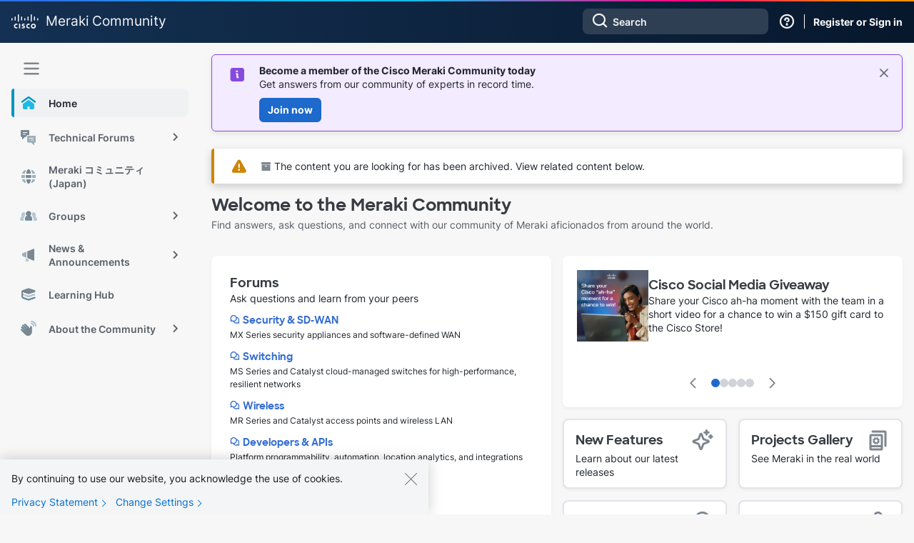

--- FILE ---
content_type: text/html;charset=UTF-8
request_url: https://community.meraki.com/t5/Meraki-Community/ct-p/meraki/redirect_from_archived_page/true
body_size: 47550
content:
<!DOCTYPE html><html prefix="og: http://ogp.me/ns#" dir="ltr" lang="en" class="no-js">
	<head>
	
	<title>
	Meraki Community
</title>
	
	
	    <!-- Google Tag Manager -->
    <script>(function(w,d,s,l,i){w[l]=w[l]||[];w[l].push({'gtm.start':
    new Date().getTime(),event:'gtm.js'});var f=d.getElementsByTagName(s)[0],
    j=d.createElement(s),dl=l!='dataLayer'?'&l='+l:'';j.async=true;j.src=
    'https://www.googletagmanager.com/gtm.js?id='+i+dl;f.parentNode.insertBefore(j,f);
    })(window,document,'script','dataLayer','GTM-W62JN4Z');</script>
    <!-- End Google Tag Manager -->

<script>
    document.addEventListener("DOMContentLoaded", function() {
        if (document.cookie.split(";").some(function(item) {
            return item.trim().startsWith("navigationCollapsed=");
        })) {
            document.getElementById('lia-body').classList.add('magnetic-nav--collapsed');
        }
    });
</script>

<link rel="stylesheet" href="https://use.typekit.net/fis3eyc.css">
<link rel="stylesheet" href="https://community.meraki.com/html/@C07C89CED3C27F9054596781A912FE19/assets/bootstrap-grid.min.css" />
<meta name="google-site-verification" content="mViczNWRoLtw52UTHoDyVYASD2D2Q-e0mCq4GHS3EOw" />
<link rel="preconnect" href="https://fonts.gstatic.com" />
<link rel="dns-prefetch" href="//fonts.googleapis.com" />



	
	
	
	<meta content="Connect with Meraki partners, customers, and employees in our community forums." name="description"/><meta content="width=device-width, initial-scale=1.0, user-scalable=yes" name="viewport"/><meta content="text/html; charset=UTF-8" http-equiv="Content-Type"/><link href="https://community.meraki.com/t5/Meraki-Community/ct-p/meraki/redirect_from_archived_page/true" rel="canonical"/>
	<meta content="https://community.meraki.com/t5/image/serverpage/image-id/15189i0B0BD2CD0D263DC5/image.png" property="og:image"/><meta content="website" property="og:type"/><meta content="https://community.meraki.com/t5/Meraki-Community/ct-p/meraki/redirect_from_archived_page/true" property="og:url"/><meta content="Connect with Meraki partners, customers, and employees in our community forums." property="og:description"/><meta content="Meraki Community" property="og:title"/>
	
	
		<link class="lia-link-navigation hidden live-links" title="New board topics in Meraki Community" type="application/rss+xml" rel="alternate" id="link" href="/yuzje69629/rss/Category?category.id=meraki&amp;interaction.style=forum"></link>
	
		<link class="lia-link-navigation hidden live-links" title="All board posts in Meraki Community" type="application/rss+xml" rel="alternate" id="link_0" href="/yuzje69629/rss/Category?category.id=meraki&amp;interaction.style=forum&amp;feeds.replies=true"></link>
	
		<link class="lia-link-navigation hidden live-links" title="New knowledge base articles in Meraki Community" type="application/rss+xml" rel="alternate" id="link_1" href="/yuzje69629/rss/Category?category.id=meraki&amp;interaction.style=tkb"></link>
	
		<link class="lia-link-navigation hidden live-links" title="All knowledge base posts in Meraki Community" type="application/rss+xml" rel="alternate" id="link_2" href="/yuzje69629/rss/Category?category.id=meraki&amp;interaction.style=tkb&amp;feeds.replies=true"></link>
	
		<link class="lia-link-navigation hidden live-links" title="New blog articles in Meraki Community" type="application/rss+xml" rel="alternate" id="link_3" href="/yuzje69629/rss/Category?category.id=meraki&amp;interaction.style=blog"></link>
	
		<link class="lia-link-navigation hidden live-links" title="All blog posts in Meraki Community" type="application/rss+xml" rel="alternate" id="link_4" href="/yuzje69629/rss/Category?category.id=meraki&amp;interaction.style=blog&amp;feeds.replies=true"></link>
	
		<link class="lia-link-navigation hidden live-links" title="New projects project in Meraki Community" type="application/rss+xml" rel="alternate" id="link_5" href="/yuzje69629/rss/Category?category.id=meraki&amp;interaction.style=contest"></link>
	
		<link class="lia-link-navigation hidden live-links" title="All projects posts in Meraki Community" type="application/rss+xml" rel="alternate" id="link_6" href="/yuzje69629/rss/Category?category.id=meraki&amp;interaction.style=contest&amp;feeds.replies=true"></link>
	
		<link class="lia-link-navigation hidden live-links" title="New Products" type="application/rss+xml" rel="alternate" id="link_7" href="/yuzje69629/rss/Category?category.id=meraki&amp;interaction.style=review"></link>
	
		<link class="lia-link-navigation hidden live-links" title="All Reviews and Comments" type="application/rss+xml" rel="alternate" id="link_8" href="/yuzje69629/rss/Category?category.id=meraki&amp;interaction.style=review&amp;feeds.replies=true"></link>
	
		<link class="lia-link-navigation hidden live-links" title="New group topics in Meraki Community" type="application/rss+xml" rel="alternate" id="link_9" href="/yuzje69629/rss/Category?category.id=meraki&amp;interaction.style=group"></link>
	
		<link class="lia-link-navigation hidden live-links" title="All group posts in Meraki Community" type="application/rss+xml" rel="alternate" id="link_10" href="/yuzje69629/rss/Category?category.id=meraki&amp;interaction.style=group&amp;feeds.replies=true"></link>
	
		<link class="lia-link-navigation hidden live-links" title="New media posts in Meraki Community" type="application/rss+xml" rel="alternate" id="link_11" href="/yuzje69629/rss/Category?category.id=meraki&amp;interaction.style=media"></link>
	
		<link class="lia-link-navigation hidden live-links" title="All media posts in Meraki Community" type="application/rss+xml" rel="alternate" id="link_12" href="/yuzje69629/rss/Category?category.id=meraki&amp;interaction.style=media&amp;feeds.replies=true"></link>
	

	
	
	    
            	<link href="/skins/6771004/4f0ff668f720270e11a5b77af40afcf4/magnetichermes.css" rel="stylesheet" type="text/css"/>
            
	

	
	
	
	
	<link rel="shortcut icon" href="https://community.meraki.com/html/@D81F4551C2744D6E33E31BFD06E970A5/assets/magnetic_navigation_enterprise-active.svg" />
    <link rel="shortcut icon" type="image/ico" href="https://community.meraki.com/html/@D81F4551C2744D6E33E31BFD06E970A5/assets/magnetic_navigation_enterprise-active.svg" />

<link rel="stylesheet" id="meraki-fonts-roboto-css" href="https://fonts.googleapis.com/css2?family=Roboto%3Aital%2Cwght%400%2C100%3B0%2C300%3B0%2C400%3B0%2C500%3B0%2C700%3B0%2C900%3B1%2C100%3B1%2C300%3B1%2C400%3B1%2C500%3B1%2C700%3B1%2C900&amp;display=swap&amp;ver=1.0.8" media="all" />

<script src="https://community.meraki.com/html/@A64637A00B17B5ED988338C4E9D49675/assets/jquery-1.12.4.min.js"></script>


    <script type="application/ld+json">
        {
        "@context": "http://schema.org",
        "@type": "WebSite",
        "name" : "Meraki Community",
        "url": "https://community.meraki.com/",
        "potentialAction": {
            "@type": "SearchAction",
            "target": "https://community.meraki.com/t5/forums/searchpage/tab/message?q={search_term_string}",
            "query-input": "required name=search_term_string"
        }
        }
    </script>


<script type="text/javascript" src="/t5/scripts/EAA19129A1248A19BBE86A06A73AF336/lia-scripts-head-min.js"></script><script language="javascript" type="text/javascript">
<!--
LITHIUM.PrefetchData = {"Components":{},"commonResults":{}};
LITHIUM.DEBUG = false;
LITHIUM.CommunityJsonObject = {
  "Validation" : {
    "image.description" : {
      "min" : 0,
      "max" : 1000,
      "isoneof" : [ ],
      "type" : "string"
    },
    "tkb.toc_maximum_heading_level" : {
      "min" : 1,
      "max" : 6,
      "isoneof" : [ ],
      "type" : "integer"
    },
    "tkb.toc_heading_list_style" : {
      "min" : 0,
      "max" : 50,
      "isoneof" : [
        "disc",
        "circle",
        "square",
        "none"
      ],
      "type" : "string"
    },
    "blog.toc_maximum_heading_level" : {
      "min" : 1,
      "max" : 6,
      "isoneof" : [ ],
      "type" : "integer"
    },
    "tkb.toc_heading_indent" : {
      "min" : 5,
      "max" : 50,
      "isoneof" : [ ],
      "type" : "integer"
    },
    "blog.toc_heading_indent" : {
      "min" : 5,
      "max" : 50,
      "isoneof" : [ ],
      "type" : "integer"
    },
    "blog.toc_heading_list_style" : {
      "min" : 0,
      "max" : 50,
      "isoneof" : [
        "disc",
        "circle",
        "square",
        "none"
      ],
      "type" : "string"
    }
  },
  "User" : {
    "settings" : {
      "imageupload.legal_file_extensions" : "*.jpg;*.JPG;*.jpeg;*.JPEG;*.gif;*.GIF;*.png;*.PNG",
      "config.enable_avatar" : true,
      "integratedprofile.show_klout_score" : true,
      "layout.sort_view_by_last_post_date" : true,
      "layout.friendly_dates_enabled" : true,
      "profileplus.allow.anonymous.scorebox" : false,
      "tkb.message_sort_default" : "topicPublishDate",
      "layout.format_pattern_date" : "MMM d yyyy",
      "config.require_search_before_post" : "off",
      "isUserLinked" : false,
      "integratedprofile.cta_add_topics_dismissal_timestamp" : -1,
      "layout.message_body_image_max_size" : 1000,
      "profileplus.everyone" : false,
      "integratedprofile.cta_connect_wide_dismissal_timestamp" : -1,
      "blog.toc_maximum_heading_level" : "",
      "integratedprofile.hide_social_networks" : false,
      "blog.toc_heading_indent" : "",
      "contest.entries_per_page_num" : 20,
      "layout.messages_per_page_linear" : 25,
      "integratedprofile.cta_manage_topics_dismissal_timestamp" : -1,
      "profile.shared_profile_test_group" : false,
      "integratedprofile.cta_personalized_feed_dismissal_timestamp" : -1,
      "integratedprofile.curated_feed_size" : 10,
      "contest.one_kudo_per_contest" : false,
      "integratedprofile.enable_social_networks" : false,
      "integratedprofile.my_interests_dismissal_timestamp" : -1,
      "profile.language" : "en",
      "layout.friendly_dates_max_age_days" : 31,
      "layout.threading_order" : "thread_ascending",
      "blog.toc_heading_list_style" : "disc",
      "useRecService" : false,
      "layout.module_welcome" : "",
      "imageupload.max_uploaded_images_per_upload" : 100,
      "imageupload.max_uploaded_images_per_user" : 10000,
      "integratedprofile.connect_mode" : "",
      "tkb.toc_maximum_heading_level" : "2",
      "tkb.toc_heading_list_style" : "disc",
      "sharedprofile.show_hovercard_score" : true,
      "config.search_before_post_scope" : "container",
      "tkb.toc_heading_indent" : "15",
      "p13n.cta.recommendations_feed_dismissal_timestamp" : -1,
      "imageupload.max_file_size" : 10024,
      "layout.show_batch_checkboxes" : false,
      "integratedprofile.cta_connect_slim_dismissal_timestamp" : -1
    },
    "isAnonymous" : true,
    "policies" : {
      "image-upload.process-and-remove-exif-metadata" : false
    },
    "registered" : false,
    "emailRef" : "",
    "id" : -1,
    "login" : "Anonymous"
  },
  "Server" : {
    "communityPrefix" : "/yuzje69629",
    "nodeChangeTimeStamp" : 1768988857619,
    "tapestryPrefix" : "/t5",
    "deviceMode" : "DESKTOP",
    "responsiveDeviceMode" : "DESKTOP",
    "membershipChangeTimeStamp" : "0",
    "version" : "25.12",
    "branch" : "25.12-release",
    "showTextKeys" : false
  },
  "Config" : {
    "phase" : "prod",
    "integratedprofile.cta.reprompt.delay" : 30,
    "profileplus.tracking" : {
      "profileplus.tracking.enable" : false,
      "profileplus.tracking.click.enable" : false,
      "profileplus.tracking.impression.enable" : false
    },
    "app.revision" : "2512231126-s6f44f032fc-b18",
    "navigation.manager.community.structure.limit" : "1000"
  },
  "Activity" : {
    "Results" : [ ]
  },
  "NodeContainer" : {
    "viewHref" : "https://community.meraki.com/t5/Meraki-Community/ct-p/meraki",
    "description" : "Connect with Meraki partners, customers, and employees in our community forums.",
    "id" : "meraki",
    "shortTitle" : "Community",
    "title" : "Meraki Community",
    "nodeType" : "category"
  },
  "Page" : {
    "skins" : [
      "magnetichermes",
      "theme_hermes",
      "responsive_peak"
    ],
    "authUrls" : {
      "loginUrl" : "/plugins/common/feature/saml/doauth/post?referer=https%3A%2F%2Fcommunity.meraki.com%2Ft5%2FMeraki-Community%2Fct-p%2Fmeraki%2Fredirect_from_archived_page%2Ftrue",
      "loginUrlNotRegistered" : "/plugins/common/feature/saml/doauth/post?redirectreason=notregistered&referer=https%3A%2F%2Fcommunity.meraki.com%2Ft5%2FMeraki-Community%2Fct-p%2Fmeraki%2Fredirect_from_archived_page%2Ftrue",
      "loginUrlNotRegisteredDestTpl" : "/plugins/common/feature/saml/doauth/post?redirectreason=notregistered&referer=%7B%7BdestUrl%7D%7D"
    },
    "name" : "CategoryPage",
    "rtl" : false,
    "object" : {
      "viewHref" : "/t5/Meraki-Community/ct-p/meraki",
      "id" : "meraki",
      "page" : "CategoryPage",
      "type" : "Category"
    }
  },
  "WebTracking" : {
    "Activities" : { },
    "path" : "Community:Community/Category:Community"
  },
  "Feedback" : {
    "targeted" : { }
  },
  "Seo" : {
    "markerEscaping" : {
      "pathElement" : {
        "prefix" : "@",
        "match" : "^[0-9][0-9]$"
      },
      "enabled" : false
    }
  },
  "TopLevelNode" : {
    "viewHref" : "https://community.meraki.com/t5/Meraki-Community/ct-p/meraki",
    "description" : "Connect with Meraki partners, customers, and employees in our community forums.",
    "id" : "meraki",
    "shortTitle" : "Community",
    "title" : "Meraki Community",
    "nodeType" : "category"
  },
  "Community" : {
    "viewHref" : "https://community.meraki.com/",
    "integratedprofile.lang_code" : "en",
    "integratedprofile.country_code" : "US",
    "id" : "yuzje69629",
    "shortTitle" : "Community",
    "title" : "The Meraki Community"
  },
  "CoreNode" : {
    "viewHref" : "https://community.meraki.com/t5/Meraki-Community/ct-p/meraki",
    "settings" : { },
    "description" : "Connect with Meraki partners, customers, and employees in our community forums.",
    "id" : "meraki",
    "shortTitle" : "Community",
    "title" : "Meraki Community",
    "nodeType" : "category",
    "ancestors" : [
      {
        "viewHref" : "https://community.meraki.com/",
        "description" : "Connect with Meraki partners, customers, and employees in our community forums.",
        "id" : "yuzje69629",
        "shortTitle" : "Community",
        "title" : "The Meraki Community",
        "nodeType" : "Community"
      }
    ]
  }
};
LITHIUM.Components.RENDER_URL = "/t5/util/componentrenderpage/component-id/#{component-id}?render_behavior=raw";
LITHIUM.Components.ORIGINAL_PAGE_NAME = 'community/CategoryPage';
LITHIUM.Components.ORIGINAL_PAGE_ID = 'CategoryPage';
LITHIUM.Components.ORIGINAL_PAGE_CONTEXT = '[base64]..';
LITHIUM.Css = {
  "BASE_DEFERRED_IMAGE" : "lia-deferred-image",
  "BASE_BUTTON" : "lia-button",
  "BASE_SPOILER_CONTAINER" : "lia-spoiler-container",
  "BASE_TABS_INACTIVE" : "lia-tabs-inactive",
  "BASE_TABS_ACTIVE" : "lia-tabs-active",
  "BASE_AJAX_REMOVE_HIGHLIGHT" : "lia-ajax-remove-highlight",
  "BASE_FEEDBACK_SCROLL_TO" : "lia-feedback-scroll-to",
  "BASE_FORM_FIELD_VALIDATING" : "lia-form-field-validating",
  "BASE_FORM_ERROR_TEXT" : "lia-form-error-text",
  "BASE_FEEDBACK_INLINE_ALERT" : "lia-panel-feedback-inline-alert",
  "BASE_BUTTON_OVERLAY" : "lia-button-overlay",
  "BASE_TABS_STANDARD" : "lia-tabs-standard",
  "BASE_AJAX_INDETERMINATE_LOADER_BAR" : "lia-ajax-indeterminate-loader-bar",
  "BASE_AJAX_SUCCESS_HIGHLIGHT" : "lia-ajax-success-highlight",
  "BASE_CONTENT" : "lia-content",
  "BASE_JS_HIDDEN" : "lia-js-hidden",
  "BASE_AJAX_LOADER_CONTENT_OVERLAY" : "lia-ajax-loader-content-overlay",
  "BASE_FORM_FIELD_SUCCESS" : "lia-form-field-success",
  "BASE_FORM_WARNING_TEXT" : "lia-form-warning-text",
  "BASE_FORM_FIELDSET_CONTENT_WRAPPER" : "lia-form-fieldset-content-wrapper",
  "BASE_AJAX_LOADER_OVERLAY_TYPE" : "lia-ajax-overlay-loader",
  "BASE_FORM_FIELD_ERROR" : "lia-form-field-error",
  "BASE_SPOILER_CONTENT" : "lia-spoiler-content",
  "BASE_FORM_SUBMITTING" : "lia-form-submitting",
  "BASE_EFFECT_HIGHLIGHT_START" : "lia-effect-highlight-start",
  "BASE_FORM_FIELD_ERROR_NO_FOCUS" : "lia-form-field-error-no-focus",
  "BASE_EFFECT_HIGHLIGHT_END" : "lia-effect-highlight-end",
  "BASE_SPOILER_LINK" : "lia-spoiler-link",
  "FACEBOOK_LOGOUT" : "lia-component-users-action-logout",
  "BASE_DISABLED" : "lia-link-disabled",
  "FACEBOOK_SWITCH_USER" : "lia-component-admin-action-switch-user",
  "BASE_FORM_FIELD_WARNING" : "lia-form-field-warning",
  "BASE_AJAX_LOADER_FEEDBACK" : "lia-ajax-loader-feedback",
  "BASE_AJAX_LOADER_OVERLAY" : "lia-ajax-loader-overlay",
  "BASE_LAZY_LOAD" : "lia-lazy-load"
};
(function() { if (!window.LITHIUM_SPOILER_CRITICAL_LOADED) { window.LITHIUM_SPOILER_CRITICAL_LOADED = true; window.LITHIUM_SPOILER_CRITICAL_HANDLER = function(e) { if (!window.LITHIUM_SPOILER_CRITICAL_LOADED) return; if (e.target.classList.contains('lia-spoiler-link')) { var container = e.target.closest('.lia-spoiler-container'); if (container) { var content = container.querySelector('.lia-spoiler-content'); if (content) { if (e.target.classList.contains('open')) { content.style.display = 'none'; e.target.classList.remove('open'); } else { content.style.display = 'block'; e.target.classList.add('open'); } } e.preventDefault(); return false; } } }; document.addEventListener('click', window.LITHIUM_SPOILER_CRITICAL_HANDLER, true); } })();
LITHIUM.noConflict = true;
LITHIUM.useCheckOnline = false;
LITHIUM.RenderedScripts = [
  "SearchAutoCompleteToggle.js",
  "jquery.ui.mouse.js",
  "jquery.appear-1.1.1.js",
  "ElementQueries.js",
  "jquery.ui.resizable.js",
  "jquery.effects.core.js",
  "HelpIcon.js",
  "LiModernizr.js",
  "jquery.ajax-cache-response-1.0.js",
  "ForceLithiumJQuery.js",
  "InformationBox.js",
  "jquery.scrollTo.js",
  "jquery.json-2.6.0.js",
  "jquery.delayToggle-1.0.js",
  "AutoComplete.js",
  "Video.js",
  "jquery.tools.tooltip-1.2.6.js",
  "Link.js",
  "Auth.js",
  "jquery.effects.slide.js",
  "Placeholder.js",
  "prism.js",
  "UserListActual.js",
  "jquery.position-toggle-1.0.js",
  "Lithium.js",
  "AjaxSupport.js",
  "json2.js",
  "PolyfillsAll.js",
  "CustomEvent.js",
  "jquery.ui.dialog.js",
  "jquery.clone-position-1.0.js",
  "Sandbox.js",
  "jquery.blockui.js",
  "jquery.css-data-1.0.js",
  "Forms.js",
  "Loader.js",
  "jquery.ui.position.js",
  "DataHandler.js",
  "Events.js",
  "SearchForm.js",
  "Components.js",
  "NoConflict.js",
  "Namespace.js",
  "jquery.ui.widget.js",
  "Throttle.js",
  "Tooltip.js",
  "jquery.autocomplete.js",
  "jquery.placeholder-2.0.7.js",
  "Cache.js",
  "jquery.js",
  "AjaxFeedback.js",
  "ResizeSensor.js",
  "Globals.js",
  "MessageListActual.js",
  "ActiveCast3.js",
  "jquery.iframe-shim-1.0.js",
  "jquery.hoverIntent-r6.js",
  "OoyalaPlayer.js",
  "jquery.function-utils-1.0.js",
  "jquery.viewport-1.0.js",
  "jquery.ui.core.js",
  "DeferredImages.js",
  "Text.js",
  "jquery.lithium-selector-extensions.js",
  "jquery.iframe-transport.js",
  "jquery.tmpl-1.1.1.js",
  "jquery.ui.draggable.js",
  "jquery.fileupload.js",
  "PartialRenderProxy.js",
  "ElementMethods.js",
  "SpoilerToggle.js"
];// -->
</script><script type="text/javascript" src="/t5/scripts/D60EB96AE5FF670ED274F16ABB044ABD/lia-scripts-head-min.js"></script></head>
	<body class="lia-user-status-anonymous CategoryPage lia-body lia-a11y" id="lia-body">
	
	
	<div id="F74-170-3" class="ServiceNodeInfoHeader">
</div>
	
	
	
	

	<div class="lia-page">
		<center>
			
				   <!-- Google Tag Manager (noscript) -->
   <noscript><iframe src="https://www.googletagmanager.com/ns.html?id=GTM-W62JN4Z"
   height="0" width="0" style="display:none;visibility:hidden"></iframe></noscript>
   <!-- End Google Tag Manager (noscript) -->

					
	
	<div class="MinimumWidthContainer">
		<div class="min-width-wrapper">
			<div class="min-width">		
				
						<div class="lia-content">
                            
							
							
							
		
	<div class="lia-quilt lia-quilt-category-page-meraki2021 lia-quilt-layout-two-column-main-side lia-top-quilt">
	<div class="lia-quilt-row lia-quilt-row-header">
		<div class="lia-quilt-column lia-quilt-column-24 lia-quilt-column-single lia-quilt-column-common-header">
			<div class="lia-quilt-column-alley lia-quilt-column-alley-single">
	
		
			<div class="lia-quilt lia-quilt-header lia-quilt-layout-header lia-component-quilt-header">
	<div class="lia-quilt-row lia-quilt-row-magnetic-header">
		<div class="lia-quilt-column lia-quilt-column-24 lia-quilt-column-single lia-quilt-column-magnetic-header">
			<div class="lia-quilt-column-alley lia-quilt-column-alley-single">
	
		
			
	
	


				
				


<!--  Magnetic Header  -->
<header class="magnetic-header theme--meraki">
    <div class="magnetic-header__content">
        <div class="magnetic-navigation__trigger nav-trigger--mobile">
            <span class="magnetic-navigation__trigger-icon">
                <svg viewBox="0 -1 10 10">
				    <path d="M1 1h8M1 4h 8M1 7h8" stroke="#f7f7f7" stroke-width="1" stroke-linecap="round"></path>
			    </svg>
            </span>
        </div>
        <div class="magnetic-header__branding">
            <a href="https://community.meraki.com/t5/Meraki-Community/ct-p/meraki">
                    <svg xmlns="http://www.w3.org/2000/svg" width="38" height="20" viewBox="0 0 38 20" fill="none" class="magnetic-header__meraki-logo">
                        <path d="M12.2747 13.1997H10.6274V19.7514H12.2747V13.1997Z" fill="#F7F7F7"/>
                        <path d="M25.5894 15.0761C25.1647 14.8452 24.6892 14.7239 24.206 14.7233C23.9771 14.7233 23.7504 14.7685 23.5389 14.8564C23.3274 14.9442 23.1353 15.073 22.9734 15.2353C22.8115 15.3977 22.6831 15.5904 22.5955 15.8025C22.5079 16.0146 22.4628 16.2419 22.4628 16.4715C22.4628 16.7011 22.5079 16.9284 22.5955 17.1405C22.6831 17.3526 22.8115 17.5453 22.9734 17.7076C23.1353 17.87 23.3274 17.9988 23.5389 18.0866C23.7504 18.1745 23.9771 18.2197 24.206 18.2197C24.6886 18.2218 25.164 18.1033 25.5894 17.8749V19.6311C25.1023 19.7818 24.5958 19.8601 24.0861 19.8636C23.189 19.8636 22.3287 19.5062 21.6943 18.8701C21.06 18.2339 20.7036 17.3711 20.7036 16.4715C20.7036 15.5718 21.06 14.709 21.6943 14.0729C22.3287 13.4367 23.189 13.0793 24.0861 13.0793C24.5961 13.08 25.103 13.1584 25.5894 13.3119V15.0761Z" fill="#F7F7F7"/>
                        <path d="M8.36359 15.0761C7.93944 14.8436 7.4636 14.7222 6.98021 14.7233C6.75129 14.7233 6.5246 14.7685 6.31311 14.8564C6.10161 14.9442 5.90944 15.073 5.74757 15.2353C5.5857 15.3977 5.45729 15.5904 5.36969 15.8025C5.28208 16.0146 5.23699 16.2419 5.23699 16.4715C5.23699 16.7011 5.28208 16.9284 5.36969 17.1405C5.45729 17.3526 5.5857 17.5453 5.74757 17.7076C5.90944 17.87 6.10161 17.9988 6.31311 18.0866C6.5246 18.1745 6.75129 18.2197 6.98021 18.2197C7.46291 18.2232 7.9387 18.1046 8.36359 17.8749V19.6311C7.87659 19.7822 7.37004 19.8606 6.86026 19.8636C5.96317 19.8636 5.10283 19.5062 4.46849 18.8701C3.83415 18.2339 3.47778 17.3711 3.47778 16.4715C3.47778 15.5718 3.83415 14.709 4.46849 14.0729C5.10283 13.4367 5.96317 13.0793 6.86026 13.0793C7.37029 13.0792 7.8773 13.1577 8.36359 13.3119V15.0761Z" fill="#F7F7F7"/>
                        <path d="M30.7452 14.7556C30.4045 14.7524 30.0705 14.8508 29.7857 15.0383C29.5009 15.2258 29.278 15.494 29.1455 15.8087C29.0129 16.1235 28.9765 16.4707 29.0411 16.8062C29.1056 17.1417 29.2681 17.4504 29.5078 17.6931C29.7476 17.9358 30.0539 18.1016 30.3879 18.1695C30.7218 18.2373 31.0683 18.2041 31.3834 18.0741C31.6984 17.9441 31.9679 17.7231 32.1575 17.4393C32.3472 17.1554 32.4484 16.8214 32.4484 16.4797C32.4527 16.2535 32.4117 16.0287 32.3278 15.8186C32.2439 15.6085 32.1189 15.4175 31.9601 15.2567C31.8013 15.096 31.6119 14.9688 31.4033 14.8827C31.1946 14.7966 30.9708 14.7534 30.7452 14.7556ZM34.1916 16.4797C34.2043 17.1659 34.0131 17.8403 33.6422 18.4171C33.2713 18.9939 32.7375 19.4468 32.109 19.7183C31.4805 19.9898 30.7856 20.0674 30.1129 19.9414C29.4402 19.8154 28.8201 19.4914 28.3317 19.0106C27.8433 18.5299 27.5086 17.9143 27.3704 17.2421C27.2321 16.57 27.2965 15.8718 27.5554 15.2365C27.8143 14.6012 28.2559 14.0575 28.8239 13.6748C29.392 13.2921 30.0608 13.0877 30.7452 13.0876C31.1956 13.0757 31.6438 13.1549 32.0631 13.3204C32.4823 13.4858 32.8641 13.7342 33.1857 14.0507C33.5073 14.3672 33.762 14.7454 33.9349 15.1627C34.1077 15.58 34.195 16.0279 34.1916 16.4797Z" fill="#F7F7F7"/>
                        <path d="M18.527 14.691C18.107 14.5745 17.675 14.5072 17.2396 14.4905C16.5759 14.4905 16.2241 14.707 16.2241 15.0278C16.2241 15.3486 16.7038 15.5651 16.9757 15.6533L17.4315 15.7977C17.8572 15.8896 18.2404 16.1205 18.5211 16.4543C18.8019 16.7881 18.9642 17.2058 18.9828 17.6421C18.9828 19.286 17.5355 19.8394 16.28 19.8394C15.6842 19.8335 15.0902 19.7744 14.5048 19.6629V18.1794C15.0119 18.3288 15.5359 18.4123 16.0641 18.428C16.8638 18.428 17.2636 18.1874 17.2636 17.8105C17.2636 17.4336 16.9357 17.2892 16.5279 17.1609L16.1761 17.0487C15.2565 16.76 14.4968 16.2467 14.4968 15.1321C14.4968 13.9051 15.4084 13.0872 16.8958 13.0872C17.435 13.0957 17.9715 13.1657 18.495 13.2957L18.527 14.691Z" fill="#F7F7F7"/>
                        <path d="M1.59928 6.15886C1.59928 5.94617 1.51503 5.7422 1.36507 5.59181C1.21511 5.44142 1.01172 5.35693 0.79964 5.35693C0.587562 5.35693 0.384171 5.44142 0.234209 5.59181C0.0842476 5.7422 0 5.94617 0 6.15886L0 7.883C0 8.09568 0.0842476 8.29965 0.234209 8.45004C0.384171 8.60043 0.587562 8.68492 0.79964 8.68492C1.01172 8.68492 1.21511 8.60043 1.36507 8.45004C1.51503 8.29965 1.59928 8.09568 1.59928 7.883V6.15886Z" fill="#F7F7F7"/>
                        <path d="M6.12418 3.90544C6.12418 3.69276 6.03994 3.48878 5.88997 3.33839C5.74001 3.188 5.53662 3.10352 5.32454 3.10352C5.11246 3.10352 4.90907 3.188 4.75911 3.33839C4.60915 3.48878 4.5249 3.69276 4.5249 3.90544V7.91507C4.5249 8.12775 4.60915 8.33172 4.75911 8.48211C4.90907 8.6325 5.11246 8.71699 5.32454 8.71699C5.53662 8.71699 5.74001 8.6325 5.88997 8.48211C6.03994 8.33172 6.12418 8.12775 6.12418 7.91507V3.90544Z" fill="#F7F7F7"/>
                        <path d="M10.6198 0.801925C10.6198 0.589241 10.5355 0.385269 10.3856 0.234878C10.2356 0.0844883 10.0322 0 9.82015 0C9.60807 0 9.40468 0.0844883 9.25472 0.234878C9.10476 0.385269 9.02051 0.589241 9.02051 0.801925V9.51885C9.02051 9.73153 9.10476 9.93551 9.25472 10.0859C9.40468 10.2363 9.60807 10.3208 9.82015 10.3208C10.0322 10.3208 10.2356 10.2363 10.3856 10.0859C10.5355 9.93551 10.6198 9.73153 10.6198 9.51885V0.801925Z" fill="#F7F7F7"/>
                        <path d="M15.1125 3.90544C15.1125 3.69276 15.0282 3.48878 14.8783 3.33839C14.7283 3.188 14.5249 3.10352 14.3128 3.10352C14.1007 3.10352 13.8974 3.188 13.7474 3.33839C13.5974 3.48878 13.5132 3.69276 13.5132 3.90544V7.91507C13.5132 8.12775 13.5974 8.33172 13.7474 8.48211C13.8974 8.6325 14.1007 8.71699 14.3128 8.71699C14.5249 8.71699 14.7283 8.6325 14.8783 8.48211C15.0282 8.33172 15.1125 8.12775 15.1125 7.91507V3.90544Z" fill="#F7F7F7"/>
                        <path d="M19.6083 6.15886C19.6083 5.94617 19.5241 5.7422 19.3741 5.59181C19.2241 5.44142 19.0207 5.35693 18.8087 5.35693C18.5966 5.35693 18.3932 5.44142 18.2432 5.59181C18.0933 5.7422 18.009 5.94617 18.009 6.15886V7.883C18.009 8.09568 18.0933 8.29965 18.2432 8.45004C18.3932 8.60043 18.5966 8.68492 18.8087 8.68492C19.0207 8.68492 19.2241 8.60043 19.3741 8.45004C19.5241 8.29965 19.6083 8.09568 19.6083 7.883V6.15886Z" fill="#F7F7F7"/>
                        <path d="M24.1012 3.90544C24.1012 3.69276 24.017 3.48878 23.867 3.33839C23.7171 3.188 23.5137 3.10352 23.3016 3.10352C23.0895 3.10352 22.8861 3.188 22.7362 3.33839C22.5862 3.48878 22.502 3.69276 22.502 3.90544V7.91507C22.502 8.12775 22.5862 8.33172 22.7362 8.48211C22.8861 8.6325 23.0895 8.71699 23.3016 8.71699C23.5137 8.71699 23.7171 8.6325 23.867 8.48211C24.017 8.33172 24.1012 8.12775 24.1012 7.91507V3.90544Z" fill="#F7F7F7"/>
                        <path d="M28.6027 0.801925C28.6027 0.589241 28.5184 0.385269 28.3685 0.234878C28.2185 0.0844883 28.0151 0 27.8031 0C27.591 0 27.3876 0.0844883 27.2376 0.234878C27.0877 0.385269 27.0034 0.589241 27.0034 0.801925V9.51885C27.0034 9.73153 27.0877 9.93551 27.2376 10.0859C27.3876 10.2363 27.591 10.3208 27.8031 10.3208C28.0151 10.3208 28.2185 10.2363 28.3685 10.0859C28.5184 9.93551 28.6027 9.73153 28.6027 9.51885V0.801925Z" fill="#F7F7F7"/>
                        <path d="M33.0972 3.90557C33.0972 3.68651 33.0104 3.47642 32.856 3.32151C32.7015 3.16661 32.492 3.07959 32.2736 3.07959C32.0551 3.07959 31.8456 3.16661 31.6912 3.32151C31.5367 3.47642 31.45 3.68651 31.45 3.90557V7.9152C31.45 8.13426 31.5367 8.34436 31.6912 8.49926C31.8456 8.65416 32.0551 8.74118 32.2736 8.74118C32.492 8.74118 32.7015 8.65416 32.856 8.49926C33.0104 8.34436 33.0972 8.13426 33.0972 7.9152V3.90557Z" fill="#F7F7F7"/>
                        <path d="M37.5827 6.15886C37.5827 5.94617 37.4984 5.7422 37.3485 5.59181C37.1985 5.44142 36.9951 5.35693 36.783 5.35693C36.571 5.35693 36.3676 5.44142 36.2176 5.59181C36.0676 5.7422 35.9834 5.94617 35.9834 6.15886V7.883C35.9834 8.09568 36.0676 8.29965 36.2176 8.45004C36.3676 8.60043 36.571 8.68492 36.783 8.68492C36.9951 8.68492 37.1985 8.60043 37.3485 8.45004C37.4984 8.29965 37.5827 8.09568 37.5827 7.883V6.15886Z" fill="#F7F7F7"/>
                    </svg>
                    <h1 class="magnetic-header__title title--meraki">Meraki</h1><h1 class="magnetic-header__title title--community">Community</h1>
            </a>
        </div>
        <div class="magnetic-header__user-actions">
            <div class="magnetic-header__search">
                <!-- search -->
<div id="lia-searchformV32_a7995087af2314" class="SearchForm lia-search-form-wrapper lia-mode-default lia-component-common-widget-search-form">
	

	
		<div class="lia-inline-ajax-feedback">
			<div class="AjaxFeedback" id="ajaxfeedback_a7995087af2314"></div>
			
	

	

		</div>

	

	
		<div id="searchautocompletetoggle_a7995087af2314">	
	
		

	
		<div class="lia-inline-ajax-feedback">
			<div class="AjaxFeedback" id="ajaxfeedback_a7995087af2314_0"></div>
			
	

	

		</div>

	

	
			
            <form enctype="multipart/form-data" class="lia-form lia-form-inline SearchForm" action="https://community.meraki.com/t5/community/categorypage.searchformv32.form.form" method="post" id="form_a7995087af2314" name="form_a7995087af2314"><div class="t-invisible"><input value="category-id/meraki/redirect_from_archived_page/true" name="t:ac" type="hidden"></input><input value="search/contributions/page" name="t:cp" type="hidden"></input><input value="[base64]." name="lia-form-context" type="hidden"></input><input value="CategoryPage:category-id/meraki/redirect_from_archived_page/true:searchformv32.form:" name="liaFormContentKey" type="hidden"></input><input value="5DI9GWMef1Esyz275vuiiOExwpQ=:H4sIAAAAAAAAALVSTU7CQBR+krAixkj0BrptjcpCMSbERGKCSmxcm+kwlGrbqTOvFDYexRMYL8HCnXfwAG5dubDtFKxgYgu4mrzvm3w/M+/pHcphHQ4kI4L2dMo9FLYZoM09qbeJxQ4V0+XC7e/tamqyBPEChwgbh1JAjQtLIz6hPaYh8ZlEMaxplAvm2KZmEsm0hhmBhOKpzZzOlsEw8LevR5W3zZfPEqy0oJIYc+eCuAyh2rolfaI7xLN0I8rjWfWBj7CuzJvf5osmbxRN3hacMimNwHRtKSOr0XNnv/vx+FoCGPjhMRzljhNLYHrEt9kA5T08ACCsKvREoYuqxqLl8BLO84q4UcMITcG49y/QOGs1pYyESl5p6V6qwRW086rinVmoxMZsiZud/zBUTc6gmVc4kExkJafmcYG1GM9+wfIsCkf2OP54hal5EjnG54z8h0XhjfcF7wQUs5Kz0GTjU2rOjc/llTT4Au07pDOcBQAA" name="t:formdata" type="hidden"></input></div>
	
	

	

	

	
		<div class="lia-inline-ajax-feedback">
			<div class="AjaxFeedback" id="feedback_a7995087af2314"></div>
			
	

	

		</div>

	

	

	

	


	
	<input value="fiumOij0pohDEXD3hGH7dqKEFg_lGkxA-gCyxirtyAQ." name="lia-action-token" type="hidden"></input>
	
	<input value="form_a7995087af2314" id="form_UIDform_a7995087af2314" name="form_UID" type="hidden"></input>
	<input value="" id="form_instance_keyform_a7995087af2314" name="form_instance_key" type="hidden"></input>
	
                

                
                    
                        <span class="lia-search-granularity-wrapper">
                            <select title="Search Granularity" class="lia-search-form-granularity search-granularity" aria-label="Search Granularity" id="searchGranularity_a7995087af2314" name="searchGranularity"><option title="All community" selected="selected" value="meraki|category">All community</option><option title="Knowledge base" value="tkb|tkb">Knowledge base</option><option title="Users" value="user|user">Users</option></select>
                        </span>
                    
                

                <span class="lia-search-input-wrapper">
                    <span class="lia-search-input-field">
                        <span class="lia-button-wrapper lia-button-wrapper-secondary lia-button-wrapper-searchForm-action"><input value="searchForm" name="submitContextX" type="hidden"></input><input class="lia-button lia-button-secondary lia-button-searchForm-action" value="Search" id="submitContext_a7995087af2314" name="submitContext" type="submit"></input></span>

                        <span class="lia-hidden-aria-visibile" id="autocompleteInstructionsText_a7995087af2314"></span><input placeholder="Search" aria-label="Search" title="Search" class="lia-form-type-text lia-autocomplete-input search-input lia-search-input-message" value="" id="messageSearchField_a7995087af2314_0" name="messageSearchField" type="text"></input>
                        <span class="lia-hidden-aria-visibile" id="autocompleteInstructionsText_a7995087af2314_0"></span><input placeholder="Search" aria-label="Search" title="Search" class="lia-form-type-text lia-autocomplete-input search-input lia-search-input-tkb-article lia-js-hidden" value="" id="messageSearchField_a7995087af2314_1" name="messageSearchField_0" type="text"></input>
                        

	
		<span class="lia-hidden-aria-visibile" id="autocompleteInstructionsText_a7995087af2314_1"></span><input placeholder="Search community members" ng-non-bindable="" title="Enter a user name or rank" class="lia-form-type-text UserSearchField lia-search-input-user search-input lia-js-hidden lia-autocomplete-input" aria-label="Enter a user name or rank" value="" id="userSearchField_a7995087af2314" name="userSearchField" type="text"></input>
	

	


                        <span class="lia-hidden-aria-visibile" id="autocompleteInstructionsText_a7995087af2314_2"></span><input placeholder="Enter a keyword to search within the private messages" title="Enter a search word" class="lia-form-type-text NoteSearchField lia-search-input-note search-input lia-js-hidden lia-autocomplete-input" aria-label="Enter a search word" value="" id="noteSearchField_a7995087af2314_0" name="noteSearchField" type="text"></input>
						<span class="lia-hidden-aria-visibile" id="autocompleteInstructionsText_a7995087af2314_3"></span><input title="Enter a search word" class="lia-form-type-text ProductSearchField lia-search-input-product search-input lia-js-hidden lia-autocomplete-input" aria-label="Enter a search word" value="" id="productSearchField_a7995087af2314" name="productSearchField" type="text"></input>
                        <input class="lia-as-search-action-id" name="as-search-action-id" type="hidden"></input>
                    </span>
                </span>
                
                    <span id="clearSearchButton_a7995087af2314" role="button" tabindex="0" title="Clear" class="lia-clear-field lia-js-hidden" aria-label="Clear the search input"></span>
                

                <span class="lia-cancel-search">cancel</span>

                
            
</form>
		
			<div class="search-autocomplete-toggle-link lia-js-hidden">
				<span>
					<a class="lia-link-navigation auto-complete-toggle-on lia-link-ticket-post-action lia-component-search-action-enable-auto-complete" data-lia-action-token="F_HVRJyqOmFRcJaLahGuNIUW4l64hURl8t4K9E2qA_Y." rel="nofollow" id="enableAutoComplete_a7995087af2314" href="https://community.meraki.com/t5/community/categorypage.enableautocomplete:enableautocomplete?t:ac=category-id/meraki/redirect_from_archived_page/true&amp;t:cp=action/contributions/searchactions">Turn on suggestions</a>					
					<span class="HelpIcon">
	<a class="lia-link-navigation help-icon lia-tooltip-trigger" role="button" aria-label="Help Icon" id="link_a7995087af2314" href="#"><span class="lia-img-icon-help lia-fa-icon lia-fa-help lia-fa" alt="Auto-suggest helps you quickly narrow down your search results by suggesting possible matches as you type." aria-label="Help Icon" role="img" id="display_a7995087af2314"></span></a><div role="alertdialog" class="lia-content lia-tooltip-pos-bottom-left lia-panel-tooltip-wrapper" id="link_a7995087af2314_0-tooltip-element"><div class="lia-tooltip-arrow"></div><div class="lia-panel-tooltip"><div class="content">Auto-suggest helps you quickly narrow down your search results by suggesting possible matches as you type.</div></div></div>
</span>
				</span>
			</div>
		

	

	

	
	
	
</div>
		
	<div class="spell-check-showing-result">
		Showing results for <span class="lia-link-navigation show-results-for-link lia-link-disabled" aria-disabled="true" id="showingResult_a7995087af2314"></span>
		
			<a class="lia-link-navigation more-synonym-search-results-for-link" rel="nofollow" id="showingMoreResult_a7995087af2314" href="#"></a>
			<span class="all-results-for-synonym-search"> </span>
		

	</div>
	<div>
		
			<span class="synonym-search-instead lia-js-hidden">
				Show <a class="lia-link-navigation synonym-search-instead-for-link" rel="nofollow" id="synonymSearchInstead_a7995087af2314" href="#"></a> only 
			</span>
			<span class="spell-check-and-synonym-search-instead lia-js-hidden"> | </span>
		
		<span class="spell-check-search-instead">
			Search instead for <a class="lia-link-navigation search-instead-for-link" rel="nofollow" id="searchInstead_a7995087af2314" href="#"></a>
		</span>

	</div>
	<div class="spell-check-do-you-mean lia-component-search-widget-spellcheck">
		Did you mean: <a class="lia-link-navigation do-you-mean-link" rel="nofollow" id="doYouMean_a7995087af2314" href="#"></a>
	</div>

	

	

	


	
</div>            </div>
            <div class="magnetic-header__utilities">
                <!-- utilities -->
                <div class="magnetic-header__utility-icon utility-icon--notification">
                </div>
                <div class="magnetic-header__utility-icon">
                    <!-- placeholder new custom help menu -->
                    <div class="magnetic-header__help-menu-opener" tabindex="0"></div>
                    <div class="magnetic-header__help-menu">
                        <ul>
                            <li><a href="/t5/help/faqpage">Community Platform Help</a></li>
<li><a href="/t5/help/faqpage/title/howtocontact">Contact Community Team</a></li>
<li><a href="https://documentation.meraki.com/" target="_blank">Meraki Documentation</a></li>
<li><a href="https://meraki.io" target="_blank">Meraki DevNet Developer Hub</a></li>
<li><a href="https://status.meraki.net/" target="_blank">Meraki System Status</a></li>
                        </ul>
                    </div>
                </div>
                <div class="magnetic-header__utility-icon utility-icon--notification">
                </div>
                <div class="magnetic-header__mobile-search-trigger"></div>
            </div>
            <div class="magnetic-header__separator"></div>
            <div class="magnetic-header__user-profile">
                <!-- User menu -->
<div class="lia-component-common-widget-slide-out-user-menu">
	
	
		<div class="lia-user-navigation-sign-in lia-component-users-action-login-with-avatar">
		<div class="user-navigation-user-profile">
			<a class="lia-link-navigation login-link lia-authentication-link" rel="nofollow" id="link_1_a799508879b21e" href="/plugins/common/feature/saml/doauth/post?referer=https%3A%2F%2Fcommunity.meraki.com%2Ft5%2FMeraki-Community%2Fct-p%2Fmeraki%2Fredirect_from_archived_page%2Ftrue">
				Register or Sign in
			</a>
		</div>
		<div class="UserAvatar lia-user-avatar">
			<a class="lia-link-navigation login-link lia-authentication-link" rel="nofollow" id="link_2_a799508879b21e" href="/plugins/common/feature/saml/doauth/post?referer=https%3A%2F%2Fcommunity.meraki.com%2Ft5%2FMeraki-Community%2Fct-p%2Fmeraki%2Fredirect_from_archived_page%2Ftrue">
				<div class="lia-anonymous-profile-icon"></div>
			</a>
		</div>
	</div>
		
	
</div><a class="lia-link-navigation login-link lia-authentication-link lia-component-users-action-login" rel="nofollow" id="loginPageV2_a7995088809157" href="/plugins/common/feature/saml/doauth/post?referer=https%3A%2F%2Fcommunity.meraki.com%2Ft5%2FMeraki-Community%2Fct-p%2Fmeraki%2Fredirect_from_archived_page%2Ftrue">Register or Sign in</a>            </div>
        </div>
    </div>
</header>

				




		
			
	
	


				
				


<div class="cmp-magnetic-navigation magnetic-nav-theme--meraki ">
    <div class="magnetic-navigation__trigger">
        <span class="magnetic-navigation__trigger-icon">
            <svg viewBox="0 -1 10 10">
				<path d="M1 1h8M1 4h 8M1 7h8" stroke="#7e868f" stroke-width="1" stroke-linecap="round"></path>
			</svg>
        </span>
    </div>
    <nav class="magnetic-navigation" role="navigation" aria-label="Primary navigation">
        <ul class="magnetic-navigation__level1">
            <li class="magnetic-nav-level1__item item--home">
                <a class="magnetic-nav-level1__title nav-item--home nav-item--active" href="https://community.meraki.com/t5/Meraki-Community/ct-p/meraki">
                    <div class="magnetic-nav__nodeicon">
                        <span class="magnetic-nav__icon"></span><span class="magnetic-nav__icon magnetic-nav__icon--active"></span>
                    </div>
                    <span class='magnetic-nav__link'>Home</span>
                    <div class="magnetic-nav__tooltip">Home</div>
                </a>
            </li>

                <li class="magnetic-nav-level1__item item--enterprise nav-item-hasChildren--true">
                        <div class="magnetic-nav-level1__title " data-icon="magnetic_navigation_enterprise">
                            <div class="magnetic-nav__nodeicon">
                                <span class="magnetic-nav__icon"></span><span class="magnetic-nav__icon magnetic-nav__icon--active"></span>
                            </div>
                            <span class="magnetic-nav__link level1-title--long">Technical Forums</span>
                            <span class="magnetic-nav__link level1-title--short">Technical Forums</span>
                        </div>


                        <div class="magnetic-nav-level2">
                        <div class="magnetic-nav-level2__wrapper">
                            <div class="magnetic-nav-level2__title">Technical Forums<span class='magnetic-nav__level2-close-icon'></span></div>
                                <ul class="magnetic-nav-level2__category" >
                                    <li class="magnetic-nav-level2__item">
                                        <a href="/t5/Technical-Forums/ct-p/enterprise">All Technical Forums</a>
                                    </li>
                                </ul>
                                    <ul class="magnetic-nav-level2__category" >
                                        <p>Products</p>

                                            <li class="magnetic-nav-level2__item ">
                                                <a href="/t5/Cisco-SASE-with-Meraki/bd-p/sase">Cisco SASE with Meraki</a>
                                            </li>
                                            <li class="magnetic-nav-level2__item ">
                                                <a href="/t5/Cellular-Gateways/bd-p/wireless-wan">Cellular Gateways</a>
                                            </li>
                                            <li class="magnetic-nav-level2__item ">
                                                <a href="/t5/Security-SD-WAN/bd-p/security">Security &amp; SD-WAN</a>
                                            </li>
                                            <li class="magnetic-nav-level2__item ">
                                                <a href="/t5/Cloud-Security-SD-WAN-vMX/bd-p/cloud-security">Cloud Security &amp; SD-WAN (vMX)</a>
                                            </li>
                                            <li class="magnetic-nav-level2__item ">
                                                <a href="/t5/Switching/bd-p/switching">Switching</a>
                                            </li>
                                            <li class="magnetic-nav-level2__item ">
                                                <a href="/t5/Wireless/bd-p/wireless-lan">Wireless</a>
                                            </li>
                                            <li class="magnetic-nav-level2__item ">
                                                <a href="/t5/Mobile-Device-Management/bd-p/enterprise-mobility-management">Mobile Device Management</a>
                                            </li>
                                            <li class="magnetic-nav-level2__item ">
                                                <a href="/t5/Smart-Cameras/bd-p/security-cameras">Smart Cameras</a>
                                            </li>
                                            <li class="magnetic-nav-level2__item ">
                                                <a href="/t5/Sensors/bd-p/sensors">Sensors</a>
                                            </li>
                                    </ul>
                                    <ul class="magnetic-nav-level2__category" >
                                        <p>Platform</p>

                                            <li class="magnetic-nav-level2__item ">
                                                <a href="/t5/Dashboard-Administration/bd-p/dashboard">Dashboard &amp; Administration</a>
                                            </li>
                                            <li class="magnetic-nav-level2__item ">
                                                <a href="/t5/Full-Stack-Network-Wide/bd-p/network-wide">Full-Stack &amp; Network-Wide</a>
                                            </li>
                                            <li class="magnetic-nav-level2__item ">
                                                <a href="/t5/Cisco-Meraki-Cloud-Assurance/bd-p/assurance">Assurance</a>
                                            </li>
                                            <li class="magnetic-nav-level2__item ">
                                                <a href="/t5/Meraki-Go/bd-p/forum">Meraki Go</a>
                                            </li>
                                            <li class="magnetic-nav-level2__item ">
                                                <a href="/t5/Developers-APIs/bd-p/api">Developers &amp; APIs</a>
                                            </li>
                                    </ul>
                                <ul class="magnetic-nav-level2__category" >
                                    <p>General</p>
                                            <li class="magnetic-nav-level2__item ">
                                                <a href="https://community.meraki.com/t5/New-Meraki-Users/bd-p/newbie">New Meraki Users</a>
                                            </li>
                                            <li class="magnetic-nav-level2__item ">
                                                <a href="https://community.meraki.com/t5/T%C3%B3picos-em-Portugu%C3%AAs/bd-p/portugues">Tópicos em Português</a>
                                            </li>
                                            <li class="magnetic-nav-level2__item ">
                                                <a href="https://community.meraki.com/t5/Temas-en-Espa%C3%B1ol/bd-p/espanol">Temas en Español</a>
                                            </li>
                                            <li class="magnetic-nav-level2__item ">
                                                <a href="https://community.meraki.com/t5/Meraki-Demo/bd-p/meraki-demo">Meraki Demo</a>
                                            </li>
                                            <li class="magnetic-nav-level2__item ">
                                                <a href="https://community.meraki.com/t5/Documentation-Feedback/bd-p/doc-feedback">Documentation Feedback</a>
                                            </li>
                                            <li class="magnetic-nav-level2__item ">
                                                <a href="https://community.meraki.com/t5/Off-the-Stack/bd-p/general">Off the Stack (General Meraki discussions)</a>
                                            </li>
                                </ul>
                        </div>
                        </div>
                </li>

                <li class="magnetic-nav-level1__item item--partners-jp nav-item-hasChildren--false">
                        <a class="magnetic-nav-level1__title " data-icon="magnetic_navigation_japan" href="https://community.meraki.com/t5/Meraki-%E3%82%B3%E3%83%9F%E3%83%A5%E3%83%8B%E3%83%86%E3%82%A3-Japan/ct-p/partners-jp">
                            <div class="magnetic-nav__nodeicon">
                                <span class="magnetic-nav__icon"></span><span class="magnetic-nav__icon magnetic-nav__icon--active"></span>
                            </div>
                            <span class="magnetic-nav__link">Meraki コミュニティ (Japan)</span>
                            <div class="magnetic-nav__tooltip">Meraki コミュニティ (Japan)</div>
                        </a>

                </li>

                <li class="magnetic-nav-level1__item item--groups nav-item-hasChildren--true">
                        <div class="magnetic-nav-level1__title " data-icon="magnetic_navigation_groups">
                            <div class="magnetic-nav__nodeicon">
                                <span class="magnetic-nav__icon"></span><span class="magnetic-nav__icon magnetic-nav__icon--active"></span>
                            </div>
                            <span class="magnetic-nav__link level1-title--long">Groups</span>
                            <span class="magnetic-nav__link level1-title--short">Groups</span>
                        </div>


                        <div class="magnetic-nav-level2">
                        <div class="magnetic-nav-level2__wrapper">
                            <div class="magnetic-nav-level2__title">Groups<span class='magnetic-nav__level2-close-icon'></span></div>
                                <ul class="magnetic-nav-level2__category" >
                                    <li class="magnetic-nav-level2__item">
                                        <a href="/t5/Groups/ct-p/groups">All groups</a>
                                    </li>
                                </ul>
                                <ul class="magnetic-nav-level2__category groups--public" >
                                    <p>Public groups</p>
                                        <li class="magnetic-nav-level2__item">
                                            <a href="/t5/API-Early-Access-Group/cmp-p/grouphub%3Aapi-early-access">API Early Access Group</a>
                                         </li>
                                </ul>
                        </div>
                        </div>
                </li>

                <li class="magnetic-nav-level1__item item--news-announcements nav-item-hasChildren--true">
                        <div class="magnetic-nav-level1__title " data-icon="magnetic_navigation_News">
                            <div class="magnetic-nav__nodeicon">
                                <span class="magnetic-nav__icon"></span><span class="magnetic-nav__icon magnetic-nav__icon--active"></span>
                            </div>
                            <span class="magnetic-nav__link level1-title--long">News &amp; Announcements</span>
                            <span class="magnetic-nav__link level1-title--short">News</span>
                        </div>


                        <div class="magnetic-nav-level2">
                        <div class="magnetic-nav-level2__wrapper">
                            <div class="magnetic-nav-level2__title">News<span class='magnetic-nav__level2-close-icon'></span></div>
                                <ul class="magnetic-nav-level2__category" >
                                    <li class="magnetic-nav-level2__item ">
                                        <a href="https://community.meraki.com/t5/Community-Announcements/bg-p/community-announcements">Community Announcements</a>
                                    </li>
                                    <li class="magnetic-nav-level2__item ">
                                        <a href="https://community.meraki.com/t5/Feature-Announcements/bg-p/new-features">Feature Announcements</a>
                                    </li>
                                    <li class="magnetic-nav-level2__item ">
                                        <a href="https://community.meraki.com/t5/Firmware-Upgrades-Feed/bg-p/firmwareupgrades">Firmware Upgrades Feed</a>
                                    </li>
                                    <li class="magnetic-nav-level2__item ">
                                        <a href="https://community.meraki.com/t5/Marketplace-Announcements/bg-p/marketplace">Marketplace Announcements</a>
                                    </li>
                                    <li class="magnetic-nav-level2__item ">
                                        <a href="https://community.meraki.com/t5/Meraki-Unboxed-Podcast/bg-p/unboxed">Meraki Unboxed Podcast</a>
                                    </li>
                                </ul>
                        </div>
                        </div>
                </li>

                <li class="magnetic-nav-level1__item item--learninghub nav-item-hasChildren--false">
                        <a class="magnetic-nav-level1__title " data-icon="magnetic_navigation_LearningHub" href="https://community.meraki.com/t5/Learning-Hub/ct-p/learninghub">
                            <div class="magnetic-nav__nodeicon">
                                <span class="magnetic-nav__icon"></span><span class="magnetic-nav__icon magnetic-nav__icon--active"></span>
                            </div>
                            <span class="magnetic-nav__link">Learning Hub</span>
                            <div class="magnetic-nav__tooltip">Learning Hub</div>
                        </a>

                </li>

                <li class="magnetic-nav-level1__item item--community nav-item-hasChildren--true">
                        <div class="magnetic-nav-level1__title " data-icon="magnetic_navigation_About">
                            <div class="magnetic-nav__nodeicon">
                                <span class="magnetic-nav__icon"></span><span class="magnetic-nav__icon magnetic-nav__icon--active"></span>
                            </div>
                            <span class="magnetic-nav__link level1-title--long">About the Community</span>
                            <span class="magnetic-nav__link level1-title--short">About the Community</span>
                        </div>


                        <div class="magnetic-nav-level2">
                        <div class="magnetic-nav-level2__wrapper">
                            <div class="magnetic-nav-level2__title">About the Community<span class='magnetic-nav__level2-close-icon'></span></div>
                                <ul class="magnetic-nav-level2__category" >
                                    <li class="magnetic-nav-level2__item ">
                                        <a href="https://community.meraki.com/t5/Community-Tips-Tricks/bd-p/getting-started">Community Tips &amp; Tricks</a>
                                    </li>
                                    <li class="magnetic-nav-level2__item ">
                                        <a href="https://community.meraki.com/t5/Community-Member-Intros/bd-p/welcomecenter">Community Member Intros</a>
                                    </li>
                                    <li class="magnetic-nav-level2__item ">
                                        <a href="https://community.meraki.com/t5/Community-All-Stars/bg-p/allstars">Community All-Stars</a>
                                    </li>
                                    <li class="magnetic-nav-level2__item ">
                                        <a href="https://community.meraki.com/t5/Employee-All-Stars/bg-p/employee-allstars">Employee All-Stars</a>
                                    </li>
                                </ul>
                        </div>
                        </div>
                </li>
        </ul>
    </nav>
    <div class="magnetic-navigation__backdrop"></div>
</div>

<style>
            .magnetic-nav-level1__item [data-icon="magnetic_navigation_enterprise"] .magnetic-nav__icon {
                background-image: url("/html/assets/magnetic_navigation_enterprise.svg");
            }
            .magnetic-nav-level1__item [data-icon="magnetic_navigation_enterprise"] .magnetic-nav__icon.magnetic-nav__icon--active {
                background-image: url("/html/assets/magnetic_navigation_enterprise-active.svg");
            }
            .magnetic-nav-level1__item [data-icon="magnetic_navigation_enterprise"]:hover .magnetic-nav__icon.magnetic-nav__icon--active {
               position: relative;
            }
            .magnetic-nav-level1__item [data-icon="magnetic_navigation_enterprise"]:hover .magnetic-nav__icon {
                display: none;
            }

            .magnetic-nav-level1__item [data-icon="magnetic_navigation_enterprise"].nav-item--active .magnetic-nav__icon,
            .magnetic-nav-level1__item.nav-item--opened [data-icon="magnetic_navigation_enterprise"] .magnetic-nav__icon,
            .magnetic-nav-level1__item.nav-item--hasFocus [data-icon="magnetic_navigation_enterprise"] .magnetic-nav__icon {
                background-image: url("/html/assets/magnetic_navigation_enterprise-active.svg");
            }
            .magnetic-nav-level1__item [data-icon="magnetic_navigation_japan"] .magnetic-nav__icon {
                background-image: url("/html/assets/magnetic_navigation_japan.svg");
            }
            .magnetic-nav-level1__item [data-icon="magnetic_navigation_japan"] .magnetic-nav__icon.magnetic-nav__icon--active {
                background-image: url("/html/assets/magnetic_navigation_japan-active.svg");
            }
            .magnetic-nav-level1__item [data-icon="magnetic_navigation_japan"]:hover .magnetic-nav__icon.magnetic-nav__icon--active {
               position: relative;
            }
            .magnetic-nav-level1__item [data-icon="magnetic_navigation_japan"]:hover .magnetic-nav__icon {
                display: none;
            }

            .magnetic-nav-level1__item [data-icon="magnetic_navigation_japan"].nav-item--active .magnetic-nav__icon,
            .magnetic-nav-level1__item.nav-item--opened [data-icon="magnetic_navigation_japan"] .magnetic-nav__icon,
            .magnetic-nav-level1__item.nav-item--hasFocus [data-icon="magnetic_navigation_japan"] .magnetic-nav__icon {
                background-image: url("/html/assets/magnetic_navigation_japan-active.svg");
            }
            .magnetic-nav-level1__item [data-icon="magnetic_navigation_groups"] .magnetic-nav__icon {
                background-image: url("/html/assets/magnetic_navigation_groups.svg");
            }
            .magnetic-nav-level1__item [data-icon="magnetic_navigation_groups"] .magnetic-nav__icon.magnetic-nav__icon--active {
                background-image: url("/html/assets/magnetic_navigation_groups-active.svg");
            }
            .magnetic-nav-level1__item [data-icon="magnetic_navigation_groups"]:hover .magnetic-nav__icon.magnetic-nav__icon--active {
               position: relative;
            }
            .magnetic-nav-level1__item [data-icon="magnetic_navigation_groups"]:hover .magnetic-nav__icon {
                display: none;
            }

            .magnetic-nav-level1__item [data-icon="magnetic_navigation_groups"].nav-item--active .magnetic-nav__icon,
            .magnetic-nav-level1__item.nav-item--opened [data-icon="magnetic_navigation_groups"] .magnetic-nav__icon,
            .magnetic-nav-level1__item.nav-item--hasFocus [data-icon="magnetic_navigation_groups"] .magnetic-nav__icon {
                background-image: url("/html/assets/magnetic_navigation_groups-active.svg");
            }
            .magnetic-nav-level1__item [data-icon="magnetic_navigation_News"] .magnetic-nav__icon {
                background-image: url("/html/assets/magnetic_navigation_News.svg");
            }
            .magnetic-nav-level1__item [data-icon="magnetic_navigation_News"] .magnetic-nav__icon.magnetic-nav__icon--active {
                background-image: url("/html/assets/magnetic_navigation_News-active.svg");
            }
            .magnetic-nav-level1__item [data-icon="magnetic_navigation_News"]:hover .magnetic-nav__icon.magnetic-nav__icon--active {
               position: relative;
            }
            .magnetic-nav-level1__item [data-icon="magnetic_navigation_News"]:hover .magnetic-nav__icon {
                display: none;
            }

            .magnetic-nav-level1__item [data-icon="magnetic_navigation_News"].nav-item--active .magnetic-nav__icon,
            .magnetic-nav-level1__item.nav-item--opened [data-icon="magnetic_navigation_News"] .magnetic-nav__icon,
            .magnetic-nav-level1__item.nav-item--hasFocus [data-icon="magnetic_navigation_News"] .magnetic-nav__icon {
                background-image: url("/html/assets/magnetic_navigation_News-active.svg");
            }
            .magnetic-nav-level1__item [data-icon="magnetic_navigation_LearningHub"] .magnetic-nav__icon {
                background-image: url("/html/assets/magnetic_navigation_LearningHub.svg");
            }
            .magnetic-nav-level1__item [data-icon="magnetic_navigation_LearningHub"] .magnetic-nav__icon.magnetic-nav__icon--active {
                background-image: url("/html/assets/magnetic_navigation_LearningHub-active.svg");
            }
            .magnetic-nav-level1__item [data-icon="magnetic_navigation_LearningHub"]:hover .magnetic-nav__icon.magnetic-nav__icon--active {
               position: relative;
            }
            .magnetic-nav-level1__item [data-icon="magnetic_navigation_LearningHub"]:hover .magnetic-nav__icon {
                display: none;
            }

            .magnetic-nav-level1__item [data-icon="magnetic_navigation_LearningHub"].nav-item--active .magnetic-nav__icon,
            .magnetic-nav-level1__item.nav-item--opened [data-icon="magnetic_navigation_LearningHub"] .magnetic-nav__icon,
            .magnetic-nav-level1__item.nav-item--hasFocus [data-icon="magnetic_navigation_LearningHub"] .magnetic-nav__icon {
                background-image: url("/html/assets/magnetic_navigation_LearningHub-active.svg");
            }
            .magnetic-nav-level1__item [data-icon="magnetic_navigation_About"] .magnetic-nav__icon {
                background-image: url("/html/assets/magnetic_navigation_About.svg");
            }
            .magnetic-nav-level1__item [data-icon="magnetic_navigation_About"] .magnetic-nav__icon.magnetic-nav__icon--active {
                background-image: url("/html/assets/magnetic_navigation_About-active.svg");
            }
            .magnetic-nav-level1__item [data-icon="magnetic_navigation_About"]:hover .magnetic-nav__icon.magnetic-nav__icon--active {
               position: relative;
            }
            .magnetic-nav-level1__item [data-icon="magnetic_navigation_About"]:hover .magnetic-nav__icon {
                display: none;
            }

            .magnetic-nav-level1__item [data-icon="magnetic_navigation_About"].nav-item--active .magnetic-nav__icon,
            .magnetic-nav-level1__item.nav-item--opened [data-icon="magnetic_navigation_About"] .magnetic-nav__icon,
            .magnetic-nav-level1__item.nav-item--hasFocus [data-icon="magnetic_navigation_About"] .magnetic-nav__icon {
                background-image: url("/html/assets/magnetic_navigation_About-active.svg");
            }
</style>

				



		
	
	
</div>
		</div>
	</div><div class="lia-quilt-row lia-quilt-row-main-header">
		<div class="lia-quilt-column lia-quilt-column-16 lia-quilt-column-left lia-quilt-column-header-left lia-mark-empty">
			
		</div><div class="lia-quilt-column lia-quilt-column-08 lia-quilt-column-right lia-quilt-column-header-right lia-mark-empty">
			
		</div>
	</div><div class="lia-quilt-row lia-quilt-row-sub-header">
		<div class="lia-quilt-column lia-quilt-column-24 lia-quilt-column-single lia-quilt-column-sub-header-main">
			<div class="lia-quilt-column-alley lia-quilt-column-alley-single">
	
		
			        <div class="cmp-sign-up-banner">
            <div class="sign-up-banner">
                <span class="signup-close" id="signup-close"></span>
                <div class="sign-up-banner__content">
<!-- Sets a cookie if dismissed and won't show again for 1 month. Implementation in cmp.sign-up-banner -->
<strong>Become a member of the Cisco Meraki Community today</strong>

<p>Get answers from our community of experts in record time.</p>

<a class="lia-button lia-button-primary" id="banner-join-now" rel="nofollow" href="/plugins/common/feature/saml/doauth/post?referer=https%3A%2F%2Fcommunity.meraki.com%2Ft5%2FMeraki-Community%2Fct-p%2Fmeraki%2Fredirect_from_archived_page%2Ftrue">
    Join now
</a>                </div>
            </div>
        </div>



		
	
	

	
		<div class="lia-header-sub">
			
		
				<div class="BreadCrumb crumb-line lia-breadcrumb lia-component-common-widget-breadcrumb">
		<ul class="lia-list-standard-inline">

		</ul>
	</div>

		
			
		
	
		</div>
	
	
</div>
		</div>
	</div><div class="lia-quilt-row lia-quilt-row-feedback">
		<div class="lia-quilt-column lia-quilt-column-24 lia-quilt-column-single lia-quilt-column-feedback">
			<div class="lia-quilt-column-alley lia-quilt-column-alley-single">
	
		
			
	

	
		<div class="InfoMessage lia-panel-feedback-banner-warning lia-component-common-widget-page-information" id="pageInformation">
			<div role="alert" class="lia-text">
				

				
					<p ng-non-bindable="" tabindex="0">
						<i class="lia-fa lia-fa-archive"></i> The content you are looking for has been archived. View related content below.
					</p>
				

				

				

				
			</div>

			
		</div>
	

		
			
        
        
	

	

    
		
	
	
</div>
		</div>
	</div>
</div>
		
			<!-- cmp.magnetic-home.title -->

    <div class="cmp-magnetic-home-title lia-page-header">
        <h1 class="PageTitle">
            <span class="lia-link-navigation">Welcome to the Meraki Community</span>
        </h1>
        <p>Find answers, ask questions, and connect with our community of Meraki aficionados from around the world.</p>
    </div>

		
			
	
	


				
				

		<!--  cmp.blocks  -->
		<div class="blocks hero-blocks">

			<div class="block block--links">

				<h3>Forums</h3>
				<p>Ask questions and learn from your peers</p>
					<ul class="boards">
						<li class="board">
							<div class="block__board-description">
								<h6><a class="block__link" href="/t5/Security-SD-WAN/bd-p/security">Security &amp; SD-WAN</a></h6>
								<p>MX Series security appliances and software-defined WAN</p>
							</div>
						</li>
						<li class="board">
							<div class="block__board-description">
								<h6><a class="block__link" href="/t5/Switching/bd-p/switching">Switching</a></h6>
								<p>MS Series and Catalyst cloud-managed switches for high-performance, resilient networks</p>
							</div>
						</li>
						<li class="board">
							<div class="block__board-description">
								<h6><a class="block__link" href="/t5/Wireless/bd-p/wireless-lan">Wireless</a></h6>
								<p>MR Series and Catalyst access points and wireless LAN</p>
							</div>
						</li>
						<li class="board">
							<div class="block__board-description">
								<h6><a class="block__link" href="/t5/Developers-APIs/bd-p/api">Developers &amp; APIs</a></h6>
								<p>Platform programmability, automation, location analytics, and integrations</p>
							</div>
						</li>
					</ul>
				<div class="blocks-view-all">
					<a href="/t5/Technical-Forums/ct-p/enterprise" class="lia-link-navigation view-all-link">View all forums</a>
				</div>
			</div>

			<div class="block block--featured">
				<div class="cmp-hero__featured" tabindex="0" aria-label="featured content carousel">
						<ul class="cmp-hero__featured-items">
								<li class="cmp-hero__featured-item" aria-label="slide 1 of 5" role="group">
									<div class="featured-item__wrapper">
											<img src="https://community.meraki.com/t5/image/serverpage/image-id/47635i3071E5EEEF195766/image.png" alt="Cisco Social Media Giveaway">
										<div class="featured-item__description">
											<h3><a class="featured-item__link" href="/t5/Off-the-Stack/Want-a-chance-to-score-some-Cisco-swag-Tell-us-your-Cisco-ah-ha/m-p/289637">Cisco Social Media Giveaway</a></h3>
											<p>Share your Cisco ah-ha moment with the team in a short video for a chance to win a $150 gift card to the Cisco Store!</p>
										</div>
									</div>
								</li>
								<li class="cmp-hero__featured-item" aria-label="slide 2 of 5" role="group">
									<div class="featured-item__wrapper">
											<img src="https://community.meraki.com/t5/image/serverpage/image-id/47573i9B834D5E440FBE78/image.png" alt="Recognizing our December Members of the Month!">
										<div class="featured-item__description">
											<h3><a class="featured-item__link" href="/t5/Community-Announcements/Recognizing-the-December-2025-Meraki-Community-Members-of-the/ba-p/289369">Recognizing our December Members of the Month!</a></h3>
											<p>Help us celebrate these 15 superlative members who helped the community in the month of December!</p>
										</div>
									</div>
								</li>
								<li class="cmp-hero__featured-item" aria-label="slide 3 of 5" role="group">
									<div class="featured-item__wrapper">
											<img src="https://community.meraki.com/t5/image/serverpage/image-id/44912i7DDFBAF48CEBC934/image.png" alt="Meet AI Assistant for Networking">
										<div class="featured-item__description">
											<h3><a class="featured-item__link" href="/t5/Meet-AI-Assistant-for-Networking/ct-p/Meet-AI-Assistant-for-Networking">Meet AI Assistant for Networking</a></h3>
											<p>Discover how to use the Cisco AI Assistant to manage and troubleshoot your cloud deployments.</p>
										</div>
									</div>
								</li>
								<li class="cmp-hero__featured-item" aria-label="slide 4 of 5" role="group">
									<div class="featured-item__wrapper">
											<img src="https://community.meraki.com/t5/image/serverpage/image-id/34535iE6DAC90E48C2969D/image.png" alt="Cisco Meraki Network Engineer-Fundamental Learning Path">
										<div class="featured-item__description">
											<h3><a class="featured-item__link" href="/t5/Cisco-Meraki-Network-Engineer/ct-p/CMNE-F?utm_source=meraki-community&amp;utm_medium=banner">Cisco Meraki Network Engineer-Fundamental Learning Path</a></h3>
											<p>Expand your skillset and earn a certificate of completion</p>
										</div>
									</div>
								</li>
								<li class="cmp-hero__featured-item" aria-label="slide 5 of 5" role="group">
									<div class="featured-item__wrapper">
											<img src="https://community.meraki.com/t5/image/serverpage/image-id/23363i862463390574B113/image.png" alt="Documentation Digest">
										<div class="featured-item__description">
											<h3><a class="featured-item__link" href="/t5/forums/filteredbylabelpage/board-id/general/label-name/documentation%20digest">Documentation Digest</a></h3>
											<p>Check out the latest updates to our product documentation!</p>
										</div>
									</div>
								</li>
						</ul>
						<div class="featured-nav__controls" aria-label="carousel controls">
							<span class="featured-nav__nav-item nav-item--back"></span>
								<div class="featured-item__quickjump" data-slide="0" aria-label="jump to slide 1 of 5" role="group"></div>
								<div class="featured-item__quickjump" data-slide="1" aria-label="jump to slide 2 of 5" role="group"></div>
								<div class="featured-item__quickjump" data-slide="2" aria-label="jump to slide 3 of 5" role="group"></div>
								<div class="featured-item__quickjump" data-slide="3" aria-label="jump to slide 4 of 5" role="group"></div>
								<div class="featured-item__quickjump" data-slide="4" aria-label="jump to slide 5 of 5" role="group"></div>
							<span class="featured-nav__nav-item nav-item--next"></span>
						</div>
				</div>
			</div>

			<div class="block--tiles">
				<a href="/t5/Feature-Announcements/bg-p/new-features" class="block block--tile block--tile-0">
					<div class="block__title-container">
						<h3>New Features</h3>
						<img class="i block__icon" src="/html/assets/icon_phosphor_sparkle.svg" alt="" />
					</div>
					<p>Learn about our latest releases</p>
				</a>
				<a href="/t5/Meraki-Projects-Gallery/con-p/projects" class="block block--tile block--tile-1">
					<div class="block__title-container">
						<h3>Projects Gallery</h3>
						<img class="i block__icon" src="/html/assets/icon_phosphor_project-gallery.svg" alt="" />
					</div>
					<p>See Meraki in the real world</p>
				</a>
				<a href="/t5/Learning-Hub/ct-p/learninghub" class="block block--tile block--tile-2">
					<div class="block__title-container">
						<h3>Learning Hub</h3>
						<img class="i block__icon" src="/html/assets/icon_phosphor_lightbulb.svg" alt="" />
					</div>
					<p>Find out about Meraki training</p>
				</a>
				<a href="/t5/Meraki-Unboxed-Podcast/bg-p/unboxed" class="block block--tile block--tile-3">
					<div class="block__title-container">
						<h3>Meraki Unboxed</h3>
						<img class="i block__icon" src="/html/assets/icon_phosphor_microphone.svg" alt="" />
					</div>
					<p>Check out the Meraki podcast</p>
				</a>
			</div>
		</div>



				



<style>
	/* styles based on https://meraki.cisco.com/products/security-sd-wan/ */


	/* END - WORK IN PROGRESS */
	.settings {
		opacity: 0;
		overflow: auto;
		transition: opacity 0.2s ease-in-out, transform 0.25s ease-in-out;
		transform: scale(0);
		visibility: hidden;
	}
	.settings__toggle:checked + .settings {
		opacity: 1;
		transform: scale(1);
		visibility: visible;
	}
		.settings fieldset {
			border: 1px solid #c0c0c0;
			margin: 0 0 24px 0;
			padding: 12px;;
		}
			.settings fieldset legend {
				display: inline-block;
				padding: 0 12px;
				margin-bottom: 8px;
				font-size: 20px; line-height: 1;
				color: #c0c0c0;
				width: auto;
			}
		.settings__input--button button:active,
		.settings__input--button button:focus {
			box-shadow: inset 0 0 0 1px #67b346;
			outline: none;
		}
		/* Animated "Save" Checkmark
		 * =============================== */
		.settings .save {
			/*animation: fill .4s ease-in-out .4s forwards, scale .3s ease-in-out .9s both;*/
			border-radius: 50%;
			box-shadow: inset 0px 0px 0px #67b346;
			display: inline-block;
			/*margin: 10% auto;*/
			/*margin: -28px 0 0 -28px;*/
			margin: -12px 0 0 -32px;
			position: absolute; top: 50%; /*left: 50%;*/
			stroke-miterlimit: 10;
			stroke-width: 2;
			stroke: #fff;
			/*transform: translate(-50%, -50%); /* doesn't work for some reason */
			/*width: 56px; height: 56px;*/
			width: 24px; height: 24px;
		}
		.settings .save.success {
			animation: fill .4s ease-in-out .4s forwards, scale .3s ease-in-out .9s both;
		}

		.settings .save__circle {
			/*animation: stroke 0.6s cubic-bezier(0.65, 0, 0.45, 1) forwards;*/
			fill: none;
			stroke-dasharray: 166;
			stroke-dashoffset: 166;
			stroke-miterlimit: 10;
			stroke-width: 8;
			stroke: #67b346;
		}
		.settings .save.success .save__circle {
			animation: stroke 0.6s cubic-bezier(0.65, 0, 0.45, 1) forwards;
		}

		.settings .save__check {
			/*animation: stroke 0.3s cubic-bezier(0.65, 0, 0.45, 1) 0.8s forwards;*/
			stroke-dasharray: 48;
			stroke-dashoffset: 48;
			transform-origin: 50% 50%;
		}
		.settings .save.success .save__check {
			animation: stroke 0.3s cubic-bezier(0.65, 0, 0.45, 1) 0.8s forwards;
		}

		@keyframes stroke {
			100% {
				stroke-dashoffset: 0;
			}
		}
		@keyframes scale {
			0%, 100% {
				transform: none;
			}
			50% {
				transform: scale3d(1.1, 1.1, 1);
			}
		}
		@keyframes fill {
			100% {
				box-shadow: inset 0px 0px 0px 30px #67b346;
			}
		}

	/* custom utility classes, need to be merged/generalized with recess */
	.d\:g {
		display: grid;
	}
	.g\:c1 {
		grid-template-columns: repeat(1, minmax(0, 1fr)) !important;
	}
	.g\:c2 {
		grid-template-columns: repeat(2, minmax(0, 1fr)) !important;
	}
	.g\:c3 {
		grid-template-columns: repeat(3, minmax(0, 1fr)) !important;
	}
	.g\:c4 {
		grid-template-columns: repeat(4, minmax(0, 1fr)) !important;
	}
	.g\:r1 {
		grid-template-rows: repeat(1, minmax(0, 1fr)) !important;
	}
	.g\:r2 {
		grid-template-rows: repeat(2, minmax(0, 1fr)) !important;
	}
	.g\:r3 {
		grid-template-rows: repeat(3, minmax(0, 1fr)) !important;
	}
	.g\:r4 {
		grid-template-rows: repeat(4, minmax(0, 1fr)) !important;
	}
	.g\:cspan2 {
		grid-column-end: span 2;
	}
	.g\:rspan2 {
		grid-row-end: span 2;
	}
</style>
<style class="cmp-blocks/core" type="text/css">
	/**
	* 
	**/
	/*******************************************************************************
	* ################################# UTILITIES ############################### *
	*******************************************************************************/
	/**
	* COLOR UTILS
	**/
	.bg\:brand-seablue {
		background-color: #0080A6;
	}
	.bg\:brand-lightblue {
		background-color: #00D6E4;
	}
	.bg\:brand-coral {
		background-color: #FF5A64;
	}
	.bg\:brand-slate {
		background-color: #464646;
	}
	.bg\:ui-grey {
		background-color: #C2C2C2;
	}
	.bg\:ui-grey-dark {
		background-color: #464646;
	}
	.bg\:ui-grey-light {
		background-color: #F9F9F9;
	}
	.bg\:ui-green {
		background-color: #67b346;
	}
	.bg\:ui-red {
		background-color: #F80042;
	}
	.bg\:grey-1 {
		background-color: #464646;
	}
	.bg\:grey-2 {
		background-color: #707070;
	}
	.bg\:grey-3 {
		background-color: #949494;
	}
	.bg\:grey-4 {
		background-color: #C2C2C2;
	}
	.bg\:grey-5 {
		background-color: #D1D1D1;
	}
	.bg\:grey-6 {
		background-color: #EBEBEB;
	}
	.bg\:grey-7 {
		background-color: #F5F5F5;
	}
	.bg\:black {
		background-color: #000000;
	}
	.bg\:white {
		background-color: #FFFFFF;
	}
	.bg\:current {
		background-color: currentColor;
	}
	.bg\:inherit {
		background-color: inherit;
	}
	.bg\:transparent {
		background-color: transparent;
	}
	.bg\:size-auto {
		background-size: auto;
	}
	.bg\:size-cover {
		background-size: cover;
	}
	.bg\:size-contain {
		background-size: contain;
	}
	.bg\:pos-b {
		background-position: bottom;
	}
	.bg\:pos-c {
		background-position: center;
	}
	.bg\:pos-l {
		background-position: left;
	}
	.bg\:pos-lb {
		background-position: left bottom;
	}
	.bg\:pos-lt {
		background-position: left top;
	}
	.bg\:pos-r {
		background-position: right;
	}
	.bg\:pos-rb {
		background-position: right bottom;
	}
	.bg\:pos-rt {
		background-position: right top;
	}
	.bg\:pos-t {
		background-position: top;
	}

	/* box-shadows */
	.bs\:s {
		box-shadow: 0 1px 3px 0 rgba(0, 0, 0, 0.1), 0 1px 2px 0 rgba(0, 0, 0, 0.06);
	}
	.bs\:m {
		box-shadow: 0 4px 6px -1px rgba(0, 0, 0, 0.1), 0 2px 4px -1px rgba(0, 0, 0, 0.06);
	}
	.bs\:l {
		box-shadow: 0 10px 15px -3px rgba(0, 0, 0, 0.1), 0 4px 6px -2px rgba(0, 0, 0, 0.05);
	}
	.bs\:xl {
		box-shadow: 0 20px 25px -5px rgba(0, 0, 0, 0.1), 0 10px 10px -5px rgba(0, 0, 0, 0.04);
	}
	.bs\:xxl {
		box-shadow: 0 25px 50px -12px rgba(0, 0, 0, 0.25);
	}
	.bs\:inset {
		box-shadow: inset 0 2px 4px 0 rgba(0, 0, 0, 0.06);
	}
	.bs\:outline {
		box-shadow: 0 0 0 2px rgba(66, 153, 225, 0.5);
	}
	.bs\:none {
		box-shadow: none;
	}

	/* borders */
	[class*="b:"] {
		border-style: solid;
		border-width: 0;
	}

	.b\:brand-seablue {
		border-color: #0080A6;
	}
	.b\:brand-lightblue {
		border-color: #00D6E4;
	}
	.b\:brand-coral {
		border-color: #FF5A64;
	}
	.b\:brand-slate {
		border-color: #464646;
	}
	.b\:ui-grey {
		border-color: #C2C2C2;
	}
	.b\:ui-grey-dark {
		border-color: #464646;
	}
	.b\:ui-grey-light {
		border-color: #F5F5F5;
	}
	.b\:ui-green {
		border-color: #67b346;
	}
	.b\:ui-red {
		border-color: #F80042;
	}
	.b\:grey-1 {
		border-color: #464646;
	}
	.b\:grey-2 {
		border-color: #707070;
	}
	.b\:grey-3 {
		border-color: #949494;
	}
	.b\:grey-4 {
		border-color: #C2C2C2;
	}
	.b\:grey-5 {
		border-color: #D1D1D1;
	}
	.b\:grey-6 {
		border-color: #EBEBEB;
	}
	.b\:grey-7 {
		border-color: #F5F5F5;
	}
	.b\:black {
		border-color: #000000;
	}
	.b\:white {
		border-color: #FFFFFF;
	}
	.b\:current {
		border-color: currentColor;
	}
	.b\:inherit {
		border-color: inherit;
	}
	.b\:transparent {
		border-color: transparent;
	}
	.b\:radius-xxs {
		border-radius: 3px;
	}
	.b\:radius-xs {
		border-radius: 4px;
	}
	.b\:radius-s {
		border-radius: 6px;
	}
	.b\:radius-m {
		border-radius: 8px;
	}
	.b\:radius-l {
		border-radius: 10px;
	}
	.b\:radius-xl {
		border-radius: 16px;
	}
	.b\:radius-xxl {
		border-radius: 24px;
	}
	.b\:circle {
		border-radius: 50%;
	}
	.b\:0 {
		border-width: 0;
	}
	.b\:1 {
		border-width: 1px;
	}
	.b\:2 {
		border-width: 2px;
	}
	.b\:3 {
		border-width: 3px;
	}
	.b\:4 {
		border-width: 4px;
	}
	.b\:t0 {
		border-top-width: 0;
	}
	.b\:t1 {
		border-top-width: 1px;
	}
	.b\:t2 {
		border-top-width: 2px;
	}
	.b\:t3 {
		border-top-width: 3px;
	}
	.b\:t4 {
		border-top-width: 4px;
	}
	.b\:r0 {
		border-right-width: 0;
	}
	.b\:r1 {
		border-right-width: 1px;
	}
	.b\:r2 {
		border-right-width: 2px;
	}
	.b\:r3 {
		border-right-width: 3px;
	}
	.b\:r4 {
		border-right-width: 4px;
	}
	.b\:b0 {
		border-bottom-width: 0;
	}
	.b\:b1 {
		border-bottom-width: 1px;
	}
	.b\:b2 {
		border-bottom-width: 2px;
	}
	.b\:b3 {
		border-bottom-width: 3px;
	}
	.b\:b4 {
		border-bottom-width: 4px;
	}
	.b\:l0 {
		border-left-width: 0;
	}
	.b\:l1 {
		border-left-width: 1px;
	}
	.b\:l2 {
		border-left-width: 2px;
	}
	.b\:l3 {
		border-left-width: 3px;
	}
	.b\:l4 {
		border-left-width: 4px;
	}
	.b\:r-fake {
		position: relative;
	}
	.b\:r-fake:after {
		content: "";
		position: absolute;
		top: 0;
		bottom: 0;
		width: 1px;
	}

	/* cursor */
	.c\:auto {
		cursor: auto;
	}
	.c\:default {
		cursor: default;
	}
	.c\:pointer {
		cursor: pointer;
	}
	.c\:wait {
		cursor: wait;
	}
	.c\:text {
		cursor: text;
	}
	.c\:move {
		cursor: move;
	}
	.c\:not-allowed {
		cursor: not-allowed;
	}

	/**
	* TEXT UTILS
	* 1. Enables font kerning in all browsers.
	*		see also: http://blog.typekit.com/2014/02/05/kerning-on-the-web/
	* 2. Ensure that the node has a maximum width after which truncation can occur.
	* 3. Fix for IE 8/9 if `word-wrap: break-word` is in effect on ancestor nodes.
	* 4. A little helper to increase the font-weight slightly without having to rely
	*		on font-style. Especially useful to increase readability of very small type!
	**/
	.t\:bold {
		font-weight: bold;
	}

	.t\:bolder {
		text-shadow: 0 0 0.5px currentColor;
	}

	.t\:break {
		word-wrap: break-word;
		/* 4 */
	}

	.t\:capitalize {
		text-transform: capitalize;
	}

	.t\:center {
		text-align: center;
	}

	.t\:del {
		text-decoration-line: line-through;
	}

	.t\:italic {
		font-style: italic;
	}

	.t\:justify {
		text-align: justify;
	}

	.t\:lcase {
		text-transform: lowercase;
	}

	.t\:left {
		text-align: left;
	}

	.t\:light {
		font-weight: lighter;
	}

	.t\:mono {
		font-family: Monaco, Menlo, Consolas, "Courier New", monospace;
	}

	.t\:normal {
		font-weight: normal;
	}

	.t\:nowrap {
		white-space: nowrap;
	}

	.t\:overline {
		text-decoration-line: overline;
	}

	.t\:regular {
		font-style: normal;
	}

	.t\:right {
		text-align: right;
	}

	.t\:sans {
		font-family: sans-serif;
	}

	.t\:serif {
		font-family: serif;
	}

	.t\:ucase {
		text-transform: uppercase;
	}

	.t\:underline {
		text-decoration-line: underline;
	}

	.t\:kern {
		/* 1 */
		font-feature-settings: "kern" 1;
		font-kerning: normal;
		text-rendering: optimizeLegibility;
	}

	.t\:truncate {
		max-width: 100%;
		/* 2 */
		overflow: hidden;
		text-overflow: ellipsis;
		white-space: nowrap;
		word-wrap: normal;
		/* 3 */
	}

	.t\:black {
		color: #393939 !important;
	}
	.t\:white {
		color: #FFFFFF !important;
	}
	.t\:primary {
		color: #464646;
	}
	.t\:red {
		color: #F80042;
	}
	.t\:green {
		color: #4D8433;
	}
	.t\:xxxs {
		font-size: 13px;
	}
	.t\:xxs {
		font-size: 14px;
	}
	.t\:xs {
		font-size: 15px;
	}
	.t\:s {
		font-size: 16px;
	}
	.t\:m {
		font-size: 18px;
	}
	.t\:l {
		font-size: 20px;
	}
	.t\:xl {
		font-size: 24px;
	}
	.t\:xxl {
		font-size: 28px;
	}
	.t\:xxxl {
		font-size: 32px;
	}
	.t\:xxxxl {
		font-size: 48px;
	}
	.t\:fs-reset {
		font-size: initial;
	}
	.t\:xxxs {
		line-height: calc(24/13);
	}
	.t\:xxs {
		line-height: calc(24/14);
	}
	.t\:xs {
		line-height: calc(24/15);
	}
	.t\:s {
		line-height: calc(24/16);
	}
	.t\:m {
		line-height: calc(24/18);
	}
	.t\:l {
		line-height: calc(24/20);
	}
	.t\:xl {
		line-height: calc(36/24);
	}
	.t\:xxl {
		line-height: calc(36/28);
	}
	.t\:xxxl {
		line-height: calc(48/34);
	}
	.t\:xxxxl {
		line-height: calc(48/46);
	}
	.t\:lh-reset {
		line-height: 1;
	}
	.t\:lh-0 {
		line-height: 0;
	}
	.t\:lh-s {
		line-height: 1.25;
	}
	.t\:lh-m {
		line-height: 1.5;
	}
	.t\:lh-l {
		line-height: 1.75;
	}
	.t\:1 {
		font-weight: 100;
	}
	.t\:2 {
		font-weight: 200;
	}
	.t\:3 {
		font-weight: 300;
	}
	.t\:4 {
		font-weight: 400;
	}
	.t\:5 {
		font-weight: 500;
	}
	.t\:6 {
		font-weight: 600;
	}
	.t\:7 {
		font-weight: 700;
	}
	.t\:8 {
		font-weight: 800;
	}
	.t\:9 {
		font-weight: 900;
	}
	.t\:xxxs {
		letter-spacing: -0.25px;
	}
	.t\:xxs {
		letter-spacing: -0.25px;
	}
	.t\:xs {
		letter-spacing: -0.25px;
	}
	.t\:s {
		letter-spacing: -0.25px;
	}
	.t\:m {
		letter-spacing: -0.25px;
	}
	.t\:l {
		letter-spacing: -0.25px;
	}
	.t\:xl {
		letter-spacing: -0.5px;
	}
	.t\:xxl {
		letter-spacing: -1px;
	}
	.t\:xxxl {
		letter-spacing: -1.2px;
	}
	.t\:ls-reset {
		letter-spacing: 0;
	}
	.t\:ls-xxxs {
		letter-spacing: -1.75px;
	}
	.t\:ls-xxs {
		letter-spacing: -1.2px;
	}
	.t\:ls-xs {
		letter-spacing: -0.75px;
	}
	.t\:ls-s {
		letter-spacing: -0.5px;
	}
	.t\:ls-m {
		letter-spacing: -0.25px;
	}
	.t\:ls-l {
		letter-spacing: 0.25px;
	}
	.t\:ls-xl {
		letter-spacing: 0.5px;
	}
	.t\:ls-xxl {
		letter-spacing: 0.75px;
	}
	.t\:ls-xxxl {
		letter-spacing: 1.2px;
	}

	/**
	* FLUID MEDIA CONTENT UTILS (IMG, VIDEOS, IFRAMES etc.)
	* 1. Element will be stretched to the full extend of the nearest realtively-positioned
	*		ancestor.
	* 2. Element will be stretched to the entire viewport and follow the user's scrolling,
	*		good for modal windows and overlays
	* 3. Add this class to the element that contains the fluid media content and do not
	*		forget to add one of the aspect ratio classes like .u-16-9, otherwise nothing
	*		will be displayed.
	* 4. Add this class to the element that should scale in a specific ratio, useful for
	*		fluid videos, iframes (maps anybody?), embeds but also images.
	* 5. Allows an image to be responsvie up to its container width but not exceeding
	*		it's native size.
	**/
	.scale\:fit {
		/* 1 */
		margin: auto;
		position: absolute;
		top: 0;
		right: 0;
		bottom: 0;
		left: 0;
	}

	.scale\:fullscreen {
		/* 2 */
		backface-visibility: hidden;
		/* see 5 in LAYOUT section*/
		margin: auto;
		position: fixed;
		top: 0;
		right: 0;
		bottom: 0;
		left: 0;
	}

	.scale\:frame {
		/* 3 */
		display: block;
		height: 0;
		position: relative;
		/* colon escape = \3A */
	}
	.scale\:frame.scale\:16\:9 {
		padding-top: 56.25%;
	}
	.scale\:frame.scale\:3\:2 {
		padding-top: 66.66666%;
	}
	.scale\:frame.scale\:4\:3 {
		padding-top: 75%;
	}
	.scale\:frame.scale\:6\:5 {
		padding-top: 0.83333%;
	}
	.scale\:frame > * {
		/* 4 */
		margin: auto;
		position: absolute;
		top: 0;
		right: 0;
		bottom: 0;
		left: 0;
	}

	.scale\:img {
		/* 5 */
		display: block;
		height: auto;
		max-width: 100%;
	}

	/**
	* ANIMATIONS & TRANSITIONS
	**/
	.a\:all-fast {
		transition: all 150ms ease-in-out;
	}

	.a\:all {
		transition: all 300ms ease-in-out;
	}

	.a\:all-med {
		transition: all 500ms ease-in-out;
	}

	.a\:all-slow {
		transition: all 750ms ease-in-out;
	}

	.a\:flip {
		perspective: 1000px;
		position: relative;
	}

	.a\:flip-front,
	.a\:flip-back {
		backface-visibility: hidden;
		overflow: hidden;
		position: relative;
		transform-style: preserve-3d;
		transform: rotateX(0) rotateY(0);
		transition: all 0.5s ease-in-out;
		width: 100%;
		height: 100%;
		z-index: 2;
	}

	.a\:flip-toggle:checked ~ * .a\:flip-front,
	.a\:flip-hover:hover .a\:flip-front {
		transform: rotateY(179deg);
	}

	.a\:flip-back {
		overflow-y: auto;
		position: absolute;
		top: 0;
		bottom: 0;
		left: 0;
		transform: rotateY(-179deg);
		z-index: 1;
	}

	.a\:flip-toggle:checked ~ * .a\:flip-back,
	.a\:flip-hover:hover .a\:flip-back {
		transform: rotateX(0) rotateY(0);
		z-index: 3;
	}

	/**
	* LAYOUT, DISPLAY & POSITIONING UTILS
	* 1. Completely remove from the flow but leave available to screen readers.
	* 2. Fix for Firefox bug: an image styled `max-width:100%` within an
	*		inline-block will display at its default size, and not limit its width to
	*		100% of an ancestral container.
	* 3. The space content is one way to avoid an Opera bug when the
	*		`contenteditable` attribute is included anywhere else in the document.
	*		Otherwise it causes space to appear at the top and bottom of the
	*		element.
	* 4. The use of `table` rather than `block` is only necessary if using
	*		`:before` to contain the top-margins of child elements.
	* 5. Make sure fixed elements are promoted into a new layer, for performance
	*		reasons.
	* 6. Element will be absolutely centered inside the nearest relatively-positioned ancestor.
	* 7. Element will be centered horizontally regardless of width. Setting `transform: perspective(1px)`
	*		prevents element from being blurry if positioned on a "half-pixel", alternatively, setting
	*		`transform-style: preserve-3d;` on the parent element has the same effect!
	* 8. Element will be centered vertically regardless of height. Setting `transform: perspective(1px)`
	*		prevents element from being blurry if positioned on a "half-pixel", alternatively, setting
	*		`transform-style: preserve-3d;` on the parent element has the same effect!
	* 9. Fix for Chrome 44 bug. https://code.google.com/p/chromium/issues/detail?id=506893
	* 10. Setting percentage height is rather rare, not worth the bloat of all utility classes
	**/
	/* display */
	.d\:hide {
		display: none !important;
	}

	.d\:invisible {
		/* 1 */
		border: 0;
		clip: rect(1px, 1px, 1px, 1px);
		height: 1px;
		outline: none;
		overflow: hidden;
		padding: 0;
		position: absolute;
		width: 1px;
	}

	.d\:b {
		display: block;
	}

	.d\:i {
		display: inline;
	}

	.d\:ib {
		display: inline-block;
		max-width: 100%;
		/* 2 */
	}

	.d\:ib-fix {
		font-size: 0;
		line-height: 0;
	}
	.d\:ib-fix > *,
	.d\:ib-fix *:before,
	.d\:ib-fix *:after {
		font-size: initial;
		line-height: initial;
		vertical-align: middle;
	}

	.d\:f {
		display: flex;
	}

	.d\:f-none {
		flex: none;
	}

	.d\:f-col {
		flex-direction: column;
	}

	.d\:f-col-r {
		flex-direction: column-reverse;
	}

	.d\:f-row {
		flex-direction: row;
	}

	.d\:f-row-r {
		flex-direction: row-reverse;
	}

	.d\:f-wrap {
		flex-wrap: wrap;
	}

	.d\:f-wrap-r {
		flex-wrap: wrap-reverse;
	}

	.d\:fc-items-start {
		align-items: flex-start;
	}

	.d\:fc-items-end {
		align-items: flex-end;
	}

	.d\:fc-items-center {
		align-items: center;
	}

	.d\:fc-items-baseline {
		align-items: baseline;
	}

	.d\:fc-items-stretch {
		align-items: stretch;
	}

	.d\:fc-justify-start {
		justify-content: flex-start;
	}

	.d\:fc-justify-end {
		justify-content: flex-end;
	}

	.d\:fc-justify-center {
		justify-content: center;
	}

	.d\:fc-justify-between {
		justify-content: space-between;
	}

	.d\:fc-justify-around {
		justify-content: space-around;
	}

	.d\:fc-justify-evenly {
		justify-content: space-evenly;
		/* not supported in Edge! */
	}

	.d\:fc-content-start {
		align-content: flex-start;
	}

	.d\:fc-content-end {
		align-content: flex-end;
	}

	.d\:fc-content-center {
		align-content: center;
	}

	.d\:fc-content-between {
		align-content: space-between;
	}

	.d\:fc-content-around {
		align-content: space-around;
	}

	.d\:fc-content-stretch {
		align-content: stretch;
	}

	.d\:fi-self-start {
		align-self: flex-start;
	}

	.d\:fi-self-end {
		align-self: flex-end;
	}

	.d\:fi-self-center {
		align-self: center;
	}

	.d\:fi-self-baseline {
		align-self: baseline;
	}

	.d\:fi-self-stretch {
		align-self: stretch;
	}

	.d\:fi-order-first {
		order: -9999;
	}

	.d\:fi-order-0 {
		order: 0;
	}

	.d\:fi-order-1 {
		order: 1;
	}

	.d\:fi-order-2 {
		order: 2;
	}

	.d\:fi-order-3 {
		order: 3;
	}

	.d\:fi-order-last {
		order: 9999;
	}

	.d\:fi-grow {
		flex: 1 1 auto;
		min-width: 0;
		/* 9 */
		min-height: 0;
		/* 9 */
	}

	.d\:table {
		display: table;
	}

	.d\:table-collapse {
		border-collapse: collapse;
	}

	.d\:table-separate {
		border-collapse: separate;
	}

	.d\:table-spacing {
		border-spacing: 1px;
	}

	.d\:td {
		display: table-cell;
	}

	.d\:tr {
		display: table-row;
	}

	.d\:left {
		float: left;
	}

	.d\:right {
		float: right;
	}

	.d\:clear:before, .d\:clear:after {
		content: " ";
		/* 3 */
		display: table;
		/* 4 */
	}
	.d\:clear:after {
		clear: both;
	}

	.d\:noverflow {
		overflow: hidden;
	}

	.d\:scroll-nobar {
		scrollbar-width: none;
		/* Firefox */
		-ms-overflow-style: none;
		/* IE 10+ */
	}
	.d\:scroll-nobar::-webkit-scrollbar {
		/* WebKit */
		width: 0;
		height: 0;
	}

	.d\:scroll-x {
		overflow-x: scroll;
	}

	.d\:scroll-y {
		overflow-y: scroll;
	}

	.d\:valign-baseline {
		vertical-align: baseline;
	}

	.d\:valign-top {
		vertical-align: top;
	}

	.d\:valign-middle {
		vertical-align: middle;
	}

	.d\:valign-bottom {
		vertical-align: bottom;
	}

	.d\:valign-all-baseline > * {
		vertical-align: baseline;
	}

	.d\:valign-all-top > * {
		vertical-align: top;
	}

	.d\:valign-all-middle > * {
		vertical-align: middle;
	}

	.d\:valign-all-bottom > * {
		vertical-align: bottom;
	}

	.d\:o0 {
		opacity: 0;
	}
	.d\:o0-hover:hover {
		opacity: 0;
	}
	.d\:o10 {
		opacity: 0.1;
	}
	.d\:o10-hover:hover {
		opacity: 0.1;
	}
	.d\:o20 {
		opacity: 0.2;
	}
	.d\:o20-hover:hover {
		opacity: 0.2;
	}
	.d\:o30 {
		opacity: 0.3;
	}
	.d\:o30-hover:hover {
		opacity: 0.3;
	}
	.d\:o40 {
		opacity: 0.4;
	}
	.d\:o40-hover:hover {
		opacity: 0.4;
	}
	.d\:o50 {
		opacity: 0.5;
	}
	.d\:o50-hover:hover {
		opacity: 0.5;
	}
	.d\:o60 {
		opacity: 0.6;
	}
	.d\:o60-hover:hover {
		opacity: 0.6;
	}
	.d\:o70 {
		opacity: 0.7;
	}
	.d\:o70-hover:hover {
		opacity: 0.7;
	}
	.d\:o80 {
		opacity: 0.8;
	}
	.d\:o80-hover:hover {
		opacity: 0.8;
	}
	.d\:o90 {
		opacity: 0.9;
	}
	.d\:o90-hover:hover {
		opacity: 0.9;
	}
	.d\:o100 {
		opacity: 1;
	}
	.d\:o100-hover:hover {
		opacity: 1;
	}

	/* positioning */
	.pos\:center-a {
		/* 6 */
		position: absolute;
		top: 50%;
		left: 50%;
		transform: translate(-50%, -50%);
	}

	.pos\:center-x {
		/* 7 */
		position: relative;
		left: 50%;
		transform: perspective(1px) translateX(-50%);
	}

	.pos\:center-y {
		/* 8 */
		position: relative;
		top: 50%;
		transform: perspective(1px) translateY(-50%);
	}

	.pos {
		position: static;
	}

	.pos\:r {
		position: relative;
	}

	.pos\:a {
		position: absolute;
	}

	.pos\:f {
		position: fixed;
		backface-visibility: hidden;
		/* 5 */
	}

	.pos\:t0 {
		top: 0;
	}
	.pos\:t1 {
		top: 2px;
	}
	.pos\:t2 {
		top: 4px;
	}
	.pos\:t3 {
		top: 8px;
	}
	.pos\:t4 {
		top: 12px;
	}
	.pos\:t5 {
		top: 16px;
	}
	.pos\:t6 {
		top: 24px;
	}
	.pos\:t7 {
		top: 32px;
	}
	.pos\:t8 {
		top: 48px;
	}
	.pos\:t9 {
		top: 72px;
	}
	.pos\:r0 {
		right: 0;
	}
	.pos\:r1 {
		right: 2px;
	}
	.pos\:r2 {
		right: 4px;
	}
	.pos\:r3 {
		right: 8px;
	}
	.pos\:r4 {
		right: 12px;
	}
	.pos\:r5 {
		right: 16px;
	}
	.pos\:r6 {
		right: 24px;
	}
	.pos\:r7 {
		right: 32px;
	}
	.pos\:r8 {
		right: 48px;
	}
	.pos\:r9 {
		right: 72px;
	}
	.pos\:b0 {
		bottom: 0;
	}
	.pos\:b1 {
		bottom: 2px;
	}
	.pos\:b2 {
		bottom: 4px;
	}
	.pos\:b3 {
		bottom: 8px;
	}
	.pos\:b4 {
		bottom: 12px;
	}
	.pos\:b5 {
		bottom: 16px;
	}
	.pos\:b6 {
		bottom: 24px;
	}
	.pos\:b7 {
		bottom: 32px;
	}
	.pos\:b8 {
		bottom: 48px;
	}
	.pos\:b9 {
		bottom: 72px;
	}
	.pos\:l0 {
		left: 0;
	}
	.pos\:l1 {
		left: 2px;
	}
	.pos\:l2 {
		left: 4px;
	}
	.pos\:l3 {
		left: 8px;
	}
	.pos\:l4 {
		left: 12px;
	}
	.pos\:l5 {
		left: 16px;
	}
	.pos\:l6 {
		left: 24px;
	}
	.pos\:l7 {
		left: 32px;
	}
	.pos\:l8 {
		left: 48px;
	}
	.pos\:l9 {
		left: 72px;
	}

	.z\:toback {
		z-index: -1;
	}
	.z\:0 {
		z-index: 0;
	}
	.z\:1 {
		z-index: 1;
	}
	.z\:2 {
		z-index: 2;
	}
	.z\:3 {
		z-index: 3;
	}
	.z\:4 {
		z-index: 4;
	}
	.z\:tofront {
		z-index: 9999;
	}

	/* spacing */
	.m\: {
		/* single pixel margins, sometimes useful to create border like effects without affecting box-model */
	}
	.m\:auto {
		margin: auto;
	}
	.m\:x-auto {
		margin-right: auto;
		margin-left: auto;
	}
	.m\:y-auto {
		margin-top: auto;
		margin-bottom: auto;
	}
	.m\:t-auto {
		margin-top: auto;
	}
	.m\:r-auto {
		margin-right: auto;
	}
	.m\:b-auto {
		margin-bottom: auto;
	}
	.m\:l-auto {
		margin-left: auto;
	}
	.m\:xpx {
		margin-right: 1px;
		margin-left: 1px;
	}
	.m\:ypx {
		margin-top: 1px;
		margin-bottom: 1px;
	}
	.m\:tpx {
		margin-top: 1px;
	}
	.m\:rpx {
		margin-right: 1px;
	}
	.m\:bpx {
		margin-bottom: 1px;
	}
	.m\:lpx {
		margin-left: 1px;
	}
	.m\:x-px {
		margin-right: -1px;
		margin-left: -1px;
	}
	.m\:y-px {
		margin-top: -1px;
		margin-bottom: -1px;
	}
	.m\:t-px {
		margin-top: -1px;
	}
	.m\:r-px {
		margin-right: -1px;
	}
	.m\:b-px {
		margin-bottom: -1px;
	}
	.m\:l-px {
		margin-left: -1px;
	}
	.m\:0 {
		margin: 0;
	}
	.m\:1 {
		margin: 2px;
	}
	.m\:2 {
		margin: 4px;
	}
	.m\:3 {
		margin: 8px;
	}
	.m\:4 {
		margin: 12px;
	}
	.m\:5 {
		margin: 16px;
	}
	.m\:6 {
		margin: 24px;
	}
	.m\:7 {
		margin: 32px;
	}
	.m\:8 {
		margin: 48px;
	}
	.m\:9 {
		margin: 72px;
	}
	.m\:x0 {
		margin-right: 0;
		margin-left: 0;
	}
	.m\:x1 {
		margin-right: 2px;
		margin-left: 2px;
	}
	.m\:x2 {
		margin-right: 4px;
		margin-left: 4px;
	}
	.m\:x3 {
		margin-right: 8px;
		margin-left: 8px;
	}
	.m\:x4 {
		margin-right: 12px;
		margin-left: 12px;
	}
	.m\:x5 {
		margin-right: 16px;
		margin-left: 16px;
	}
	.m\:x6 {
		margin-right: 24px;
		margin-left: 24px;
	}
	.m\:x7 {
		margin-right: 32px;
		margin-left: 32px;
	}
	.m\:x8 {
		margin-right: 48px;
		margin-left: 48px;
	}
	.m\:x9 {
		margin-right: 72px;
		margin-left: 72px;
	}
	.m\:y0 {
		margin-top: 0;
		margin-bottom: 0;
	}
	.m\:y1 {
		margin-top: 2px;
		margin-bottom: 2px;
	}
	.m\:y2 {
		margin-top: 4px;
		margin-bottom: 4px;
	}
	.m\:y3 {
		margin-top: 8px;
		margin-bottom: 8px;
	}
	.m\:y4 {
		margin-top: 12px;
		margin-bottom: 12px;
	}
	.m\:y5 {
		margin-top: 16px;
		margin-bottom: 16px;
	}
	.m\:y6 {
		margin-top: 24px;
		margin-bottom: 24px;
	}
	.m\:y7 {
		margin-top: 32px;
		margin-bottom: 32px;
	}
	.m\:y8 {
		margin-top: 48px;
		margin-bottom: 48px;
	}
	.m\:y9 {
		margin-top: 72px;
		margin-bottom: 72px;
	}
	.m\:t0 {
		margin-top: 0;
	}
	.m\:t1 {
		margin-top: 2px;
	}
	.m\:t2 {
		margin-top: 4px;
	}
	.m\:t3 {
		margin-top: 8px;
	}
	.m\:t4 {
		margin-top: 12px;
	}
	.m\:t5 {
		margin-top: 16px;
	}
	.m\:t6 {
		margin-top: 24px;
	}
	.m\:t7 {
		margin-top: 32px;
	}
	.m\:t8 {
		margin-top: 48px;
	}
	.m\:t9 {
		margin-top: 72px;
	}
	.m\:t-1 {
		margin-top: -2px;
	}
	.m\:t-2 {
		margin-top: -4px;
	}
	.m\:t-3 {
		margin-top: -8px;
	}
	.m\:t-4 {
		margin-top: -12px;
	}
	.m\:t-5 {
		margin-top: -16px;
	}
	.m\:t-6 {
		margin-top: -24px;
	}
	.m\:t-7 {
		margin-top: -32px;
	}
	.m\:t-8 {
		margin-top: -48px;
	}
	.m\:t-9 {
		margin-top: -72px;
	}
	.m\:r0 {
		margin-right: 0;
	}
	.m\:r1 {
		margin-right: 2px;
	}
	.m\:r2 {
		margin-right: 4px;
	}
	.m\:r3 {
		margin-right: 8px;
	}
	.m\:r4 {
		margin-right: 12px;
	}
	.m\:r5 {
		margin-right: 16px;
	}
	.m\:r6 {
		margin-right: 24px;
	}
	.m\:r7 {
		margin-right: 32px;
	}
	.m\:r8 {
		margin-right: 48px;
	}
	.m\:r9 {
		margin-right: 72px;
	}
	.m\:r-1 {
		margin-right: -2px;
	}
	.m\:r-2 {
		margin-right: -4px;
	}
	.m\:r-3 {
		margin-right: -8px;
	}
	.m\:r-4 {
		margin-right: -12px;
	}
	.m\:r-5 {
		margin-right: -16px;
	}
	.m\:r-6 {
		margin-right: -24px;
	}
	.m\:r-7 {
		margin-right: -32px;
	}
	.m\:r-8 {
		margin-right: -48px;
	}
	.m\:r-9 {
		margin-right: -72px;
	}
	.m\:b0 {
		margin-bottom: 0;
	}
	.m\:b1 {
		margin-bottom: 2px;
	}
	.m\:b2 {
		margin-bottom: 4px;
	}
	.m\:b3 {
		margin-bottom: 8px;
	}
	.m\:b4 {
		margin-bottom: 12px;
	}
	.m\:b5 {
		margin-bottom: 16px;
	}
	.m\:b6 {
		margin-bottom: 24px;
	}
	.m\:b7 {
		margin-bottom: 32px;
	}
	.m\:b8 {
		margin-bottom: 48px;
	}
	.m\:b9 {
		margin-bottom: 72px;
	}
	.m\:b-1 {
		margin-bottom: -2px;
	}
	.m\:b-2 {
		margin-bottom: -4px;
	}
	.m\:b-3 {
		margin-bottom: -8px;
	}
	.m\:b-4 {
		margin-bottom: -12px;
	}
	.m\:b-5 {
		margin-bottom: -16px;
	}
	.m\:b-6 {
		margin-bottom: -24px;
	}
	.m\:b-7 {
		margin-bottom: -32px;
	}
	.m\:b-8 {
		margin-bottom: -48px;
	}
	.m\:b-9 {
		margin-bottom: -72px;
	}
	.m\:l0 {
		margin-left: 0;
	}
	.m\:l1 {
		margin-left: 2px;
	}
	.m\:l2 {
		margin-left: 4px;
	}
	.m\:l3 {
		margin-left: 8px;
	}
	.m\:l4 {
		margin-left: 12px;
	}
	.m\:l5 {
		margin-left: 16px;
	}
	.m\:l6 {
		margin-left: 24px;
	}
	.m\:l7 {
		margin-left: 32px;
	}
	.m\:l8 {
		margin-left: 48px;
	}
	.m\:l9 {
		margin-left: 72px;
	}
	.m\:l-1 {
		margin-left: -2px;
	}
	.m\:l-2 {
		margin-left: -4px;
	}
	.m\:l-3 {
		margin-left: -8px;
	}
	.m\:l-4 {
		margin-left: -12px;
	}
	.m\:l-5 {
		margin-left: -16px;
	}
	.m\:l-6 {
		margin-left: -24px;
	}
	.m\:l-7 {
		margin-left: -32px;
	}
	.m\:l-8 {
		margin-left: -48px;
	}
	.m\:l-9 {
		margin-left: -72px;
	}

	.p\:0 {
		padding: 0;
	}
	.p\:1 {
		padding: 2px;
	}
	.p\:2 {
		padding: 4px;
	}
	.p\:3 {
		padding: 8px;
	}
	.p\:4 {
		padding: 12px;
	}
	.p\:5 {
		padding: 16px;
	}
	.p\:6 {
		padding: 24px;
	}
	.p\:6b {
		padding: 30px;
	}
	.p\:7 {
		padding: 32px;
	}
	.p\:8 {
		padding: 48px;
	}
	.p\:9 {
		padding: 72px;
	}
	.p\:x0 {
		padding-right: 0;
		padding-left: 0;
	}
	.p\:x1 {
		padding-right: 2px;
		padding-left: 2px;
	}
	.p\:x2 {
		padding-right: 4px;
		padding-left: 4px;
	}
	.p\:x3 {
		padding-right: 8px;
		padding-left: 8px;
	}
	.p\:x4 {
		padding-right: 12px;
		padding-left: 12px;
	}
	.p\:x5 {
		padding-right: 16px;
		padding-left: 16px;
	}
	.p\:x6 {
		padding-right: 24px;
		padding-left: 24px;
	}
	.p\:x7 {
		padding-right: 32px;
		padding-left: 32px;
	}
	.p\:x8 {
		padding-right: 48px;
		padding-left: 48px;
	}
	.p\:x9 {
		padding-right: 72px;
		padding-left: 72px;
	}
	.p\:y0 {
		padding-top: 0;
		padding-bottom: 0;
	}
	.p\:y1 {
		padding-top: 2px;
		padding-bottom: 2px;
	}
	.p\:y2 {
		padding-top: 4px;
		padding-bottom: 4px;
	}
	.p\:y3 {
		padding-top: 8px;
		padding-bottom: 8px;
	}
	.p\:y4 {
		padding-top: 12px;
		padding-bottom: 12px;
	}
	.p\:y5 {
		padding-top: 16px;
		padding-bottom: 16px;
	}
	.p\:y6 {
		padding-top: 24px;
		padding-bottom: 24px;
	}
	.p\:y7 {
		padding-top: 32px;
		padding-bottom: 32px;
	}
	.p\:y8 {
		padding-top: 48px;
		padding-bottom: 48px;
	}
	.p\:y9 {
		padding-top: 72px;
		padding-bottom: 72px;
	}
	.p\:t0 {
		padding-top: 0;
	}
	.p\:t1 {
		padding-top: 2px;
	}
	.p\:t2 {
		padding-top: 4px;
	}
	.p\:t3 {
		padding-top: 8px;
	}
	.p\:t4 {
		padding-top: 12px;
	}
	.p\:t5 {
		padding-top: 16px;
	}
	.p\:t6 {
		padding-top: 24px;
	}
	.p\:t7 {
		padding-top: 32px;
	}
	.p\:t8 {
		padding-top: 48px;
	}
	.p\:t9 {
		padding-top: 72px;
	}
	.p\:r0 {
		padding-right: 0;
	}
	.p\:r1 {
		padding-right: 2px;
	}
	.p\:r2 {
		padding-right: 4px;
	}
	.p\:r3 {
		padding-right: 8px;
	}
	.p\:r4 {
		padding-right: 12px;
	}
	.p\:r5 {
		padding-right: 16px;
	}
	.p\:r6 {
		padding-right: 24px;
	}
	.p\:r7 {
		padding-right: 32px;
	}
	.p\:r8 {
		padding-right: 48px;
	}
	.p\:r9 {
		padding-right: 72px;
	}
	.p\:b0 {
		padding-bottom: 0;
	}
	.p\:b1 {
		padding-bottom: 2px;
	}
	.p\:b2 {
		padding-bottom: 4px;
	}
	.p\:b3 {
		padding-bottom: 8px;
	}
	.p\:b4 {
		padding-bottom: 12px;
	}
	.p\:b5 {
		padding-bottom: 16px;
	}
	.p\:b6 {
		padding-bottom: 24px;
	}
	.p\:b7 {
		padding-bottom: 32px;
	}
	.p\:b8 {
		padding-bottom: 48px;
	}
	.p\:b9 {
		padding-bottom: 72px;
	}
	.p\:l0 {
		padding-left: 0;
	}
	.p\:l1 {
		padding-left: 2px;
	}
	.p\:l2 {
		padding-left: 4px;
	}
	.p\:l3 {
		padding-left: 8px;
	}
	.p\:l4 {
		padding-left: 12px;
	}
	.p\:l5 {
		padding-left: 16px;
	}
	.p\:l6 {
		padding-left: 24px;
	}
	.p\:l7 {
		padding-left: 32px;
	}
	.p\:l8 {
		padding-left: 48px;
	}
	.p\:l9 {
		padding-left: 72px;
	}

	.w\:screen {
		width: 100vw;
	}
	.w\:0 {
		width: 0;
	}
	.w\:1 {
		width: 2px;
	}
	.w\:2 {
		width: 4px;
	}
	.w\:3 {
		width: 8px;
	}
	.w\:4 {
		width: 12px;
	}
	.w\:5 {
		width: 16px;
	}
	.w\:6 {
		width: 24px;
	}
	.w\:7 {
		width: 32px;
	}
	.w\:8 {
		width: 48px;
	}
	.w\:9 {
		width: 72px;
	}
	.w\:min0 {
		min-width: 0;
	}
	.w\:min1 {
		min-width: 2px;
	}
	.w\:min2 {
		min-width: 4px;
	}
	.w\:min3 {
		min-width: 8px;
	}
	.w\:min4 {
		min-width: 12px;
	}
	.w\:min5 {
		min-width: 16px;
	}
	.w\:min6 {
		min-width: 24px;
	}
	.w\:min7 {
		min-width: 32px;
	}
	.w\:min8 {
		min-width: 48px;
	}
	.w\:min9 {
		min-width: 72px;
	}
	.w\:max0 {
		max-width: 0;
	}
	.w\:max1 {
		max-width: 2px;
	}
	.w\:max2 {
		max-width: 4px;
	}
	.w\:max3 {
		max-width: 8px;
	}
	.w\:max4 {
		max-width: 12px;
	}
	.w\:max5 {
		max-width: 16px;
	}
	.w\:max6 {
		max-width: 24px;
	}
	.w\:max7 {
		max-width: 32px;
	}
	.w\:max8 {
		max-width: 48px;
	}
	.w\:max9 {
		max-width: 72px;
	}
	.w\:0 {
		width: 0;
	}
	@media screen and (max-width: 992px) {
		.w\:0-l {
			width: 0;
		}
	}
	@media screen and (max-width: 768px) {
		.w\:0-m {
			width: 0;
		}
	}
	@media screen and (max-width: 480px) {
		.w\:0-s {
			width: 0;
		}
	}
	.w\:10\% {
		width: 10%;
	}
	@media screen and (max-width: 992px) {
		.w\:10\%-l {
			width: 10%;
		}
	}
	@media screen and (max-width: 768px) {
		.w\:10\%-m {
			width: 10%;
		}
	}
	@media screen and (max-width: 480px) {
		.w\:10\%-s {
			width: 10%;
		}
	}
	.w\:20\% {
		width: 20%;
	}
	@media screen and (max-width: 992px) {
		.w\:20\%-l {
			width: 20%;
		}
	}
	@media screen and (max-width: 768px) {
		.w\:20\%-m {
			width: 20%;
		}
	}
	@media screen and (max-width: 480px) {
		.w\:20\%-s {
			width: 20%;
		}
	}
	.w\:25\% {
		width: 25%;
	}
	@media screen and (max-width: 992px) {
		.w\:25\%-l {
			width: 25%;
		}
	}
	@media screen and (max-width: 768px) {
		.w\:25\%-m {
			width: 25%;
		}
	}
	@media screen and (max-width: 480px) {
		.w\:25\%-s {
			width: 25%;
		}
	}
	.w\:30\% {
		width: 30%;
	}
	@media screen and (max-width: 992px) {
		.w\:30\%-l {
			width: 30%;
		}
	}
	@media screen and (max-width: 768px) {
		.w\:30\%-m {
			width: 30%;
		}
	}
	@media screen and (max-width: 480px) {
		.w\:30\%-s {
			width: 30%;
		}
	}
	.w\:33\% {
		width: calc(100/3);
	}
	@media screen and (max-width: 992px) {
		.w\:33\%-l {
			width: calc(100/3);
		}
	}
	@media screen and (max-width: 768px) {
		.w\:33\%-m {
			width: calc(100/3);
		}
	}
	@media screen and (max-width: 480px) {
		.w\:33\%-s {
			width: calc(100/3);
		}
	}
	.w\:40\% {
		width: 40%;
	}
	@media screen and (max-width: 992px) {
		.w\:40\%-l {
			width: 40%;
		}
	}
	@media screen and (max-width: 768px) {
		.w\:40\%-m {
			width: 40%;
		}
	}
	@media screen and (max-width: 480px) {
		.w\:40\%-s {
			width: 40%;
		}
	}
	.w\:50\% {
		width: 50%;
	}
	@media screen and (max-width: 992px) {
		.w\:50\%-l {
			width: 50%;
		}
	}
	@media screen and (max-width: 768px) {
		.w\:50\%-m {
			width: 50%;
		}
	}
	@media screen and (max-width: 480px) {
		.w\:50\%-s {
			width: 50%;
		}
	}
	.w\:60\% {
		width: 60%;
	}
	@media screen and (max-width: 992px) {
		.w\:60\%-l {
			width: 60%;
		}
	}
	@media screen and (max-width: 768px) {
		.w\:60\%-m {
			width: 60%;
		}
	}
	@media screen and (max-width: 480px) {
		.w\:60\%-s {
			width: 60%;
		}
	}
	.w\:66\% {
		width: calc((100/3)*2);
	}
	@media screen and (max-width: 992px) {
		.w\:66\%-l {
			width: calc((100/3)*2);
		}
	}
	@media screen and (max-width: 768px) {
		.w\:66\%-m {
			width: calc((100/3)*2);
		}
	}
	@media screen and (max-width: 480px) {
		.w\:66\%-s {
			width: calc((100/3)*2);
		}
	}
	.w\:70\% {
		width: 70%;
	}
	@media screen and (max-width: 992px) {
		.w\:70\%-l {
			width: 70%;
		}
	}
	@media screen and (max-width: 768px) {
		.w\:70\%-m {
			width: 70%;
		}
	}
	@media screen and (max-width: 480px) {
		.w\:70\%-s {
			width: 70%;
		}
	}
	.w\:75\% {
		width: 75%;
	}
	@media screen and (max-width: 992px) {
		.w\:75\%-l {
			width: 75%;
		}
	}
	@media screen and (max-width: 768px) {
		.w\:75\%-m {
			width: 75%;
		}
	}
	@media screen and (max-width: 480px) {
		.w\:75\%-s {
			width: 75%;
		}
	}
	.w\:80\% {
		width: 80%;
	}
	@media screen and (max-width: 992px) {
		.w\:80\%-l {
			width: 80%;
		}
	}
	@media screen and (max-width: 768px) {
		.w\:80\%-m {
			width: 80%;
		}
	}
	@media screen and (max-width: 480px) {
		.w\:80\%-s {
			width: 80%;
		}
	}
	.w\:90\% {
		width: 90%;
	}
	@media screen and (max-width: 992px) {
		.w\:90\%-l {
			width: 90%;
		}
	}
	@media screen and (max-width: 768px) {
		.w\:90\%-m {
			width: 90%;
		}
	}
	@media screen and (max-width: 480px) {
		.w\:90\%-s {
			width: 90%;
		}
	}
	.w\:100\% {
		width: 100%;
	}
	@media screen and (max-width: 992px) {
		.w\:100\%-l {
			width: 100%;
		}
	}
	@media screen and (max-width: 768px) {
		.w\:100\%-m {
			width: 100%;
		}
	}
	@media screen and (max-width: 480px) {
		.w\:100\%-s {
			width: 100%;
		}
	}
	.w\:min0 {
		min-width: 0;
	}
	.w\:min10\% {
		min-width: 10%;
	}
	.w\:min20\% {
		min-width: 20%;
	}
	.w\:min25\% {
		min-width: 25%;
	}
	.w\:min30\% {
		min-width: 30%;
	}
	.w\:min33\% {
		min-width: calc(100/3);
	}
	.w\:min40\% {
		min-width: 40%;
	}
	.w\:min50\% {
		min-width: 50%;
	}
	.w\:min60\% {
		min-width: 60%;
	}
	.w\:min66\% {
		min-width: calc((100/3)*2);
	}
	.w\:min70\% {
		min-width: 70%;
	}
	.w\:min75\% {
		min-width: 75%;
	}
	.w\:min80\% {
		min-width: 80%;
	}
	.w\:min90\% {
		min-width: 90%;
	}
	.w\:min100\% {
		min-width: 100%;
	}
	.w\:max0 {
		max-width: 0;
	}
	.w\:max10\% {
		max-width: 10%;
	}
	.w\:max20\% {
		max-width: 20%;
	}
	.w\:max25\% {
		max-width: 25%;
	}
	.w\:max30\% {
		max-width: 30%;
	}
	.w\:max33\% {
		max-width: calc(100/3);
	}
	.w\:max40\% {
		max-width: 40%;
	}
	.w\:max50\% {
		max-width: 50%;
	}
	.w\:max60\% {
		max-width: 60%;
	}
	.w\:max66\% {
		max-width: calc((100/3)*2);
	}
	.w\:max70\% {
		max-width: 70%;
	}
	.w\:max75\% {
		max-width: 75%;
	}
	.w\:max80\% {
		max-width: 80%;
	}
	.w\:max90\% {
		max-width: 90%;
	}
	.w\:max100\% {
		max-width: 100%;
	}

	.h\:0 {
		height: 0;
	}
	.h\:100\% {
		height: 100%;
	}
	.h\:screen {
		height: 100vh;
	}
	.h\:0 {
		height: 0;
	}
	.h\:1 {
		height: 2px;
	}
	.h\:2 {
		height: 4px;
	}
	.h\:3 {
		height: 8px;
	}
	.h\:4 {
		height: 12px;
	}
	.h\:5 {
		height: 16px;
	}
	.h\:6 {
		height: 24px;
	}
	.h\:7 {
		height: 32px;
	}
	.h\:8 {
		height: 48px;
	}
	.h\:9 {
		height: 72px;
	}
	.h\:min0 {
		min-height: 0;
	}
	.h\:min1 {
		min-height: 2px;
	}
	.h\:min2 {
		min-height: 4px;
	}
	.h\:min3 {
		min-height: 8px;
	}
	.h\:min4 {
		min-height: 12px;
	}
	.h\:min5 {
		min-height: 16px;
	}
	.h\:min6 {
		min-height: 24px;
	}
	.h\:min7 {
		min-height: 32px;
	}
	.h\:min8 {
		min-height: 48px;
	}
	.h\:min9 {
		min-height: 72px;
	}
	.h\:max0 {
		max-height: 0;
	}
	.h\:max1 {
		max-height: 2px;
	}
	.h\:max2 {
		max-height: 4px;
	}
	.h\:max3 {
		max-height: 8px;
	}
	.h\:max4 {
		max-height: 12px;
	}
	.h\:max5 {
		max-height: 16px;
	}
	.h\:max6 {
		max-height: 24px;
	}
	.h\:max7 {
		max-height: 32px;
	}
	.h\:max8 {
		max-height: 48px;
	}
	.h\:max9 {
		max-height: 72px;
	}

	/**
	* Little pseudo content helpers
	**/
	[data-before]:before {
		content: attr(data-before);
	}

	[data-after]:after {
		content: attr(data-after);
	}

	/**
	* After compiling, push them trough https://varvy.com/tools/css/#minify
	* for structural optimization like merging .t: utilities
	*/


</style>

<style class="cmp-blocks/theme" type="text/css">

</style>






		
	
	
</div>
		</div>
	</div><div class="lia-quilt-row lia-quilt-row-title-header">
		<div class="lia-quilt-column lia-quilt-column-17 lia-quilt-column-left lia-quilt-column-title-header-left lia-mark-empty">
			
		</div><div class="lia-quilt-column lia-quilt-column-07 lia-quilt-column-right lia-quilt-column-title-header-right lia-mark-empty">
			
		</div>
	</div><div class="lia-quilt-row lia-quilt-row-main">
		<div class="lia-quilt-column lia-quilt-column-17 lia-quilt-column-left lia-quilt-column-main-content">
			<div class="lia-quilt-column-alley lia-quilt-column-alley-left">
	
		
			<div class="cmp-post-button">
  
  <a class="lia-button lia-button-primary" rel="nofollow" href="/t5/forums/postpage/choose-node/true/interaction-style/forum">
    Start a topic
  </a>
</div>
		
			<div class="lia-panel lia-panel-standard MessageListTaplet Chrome lia-component-forums-widget-recent-threads"><div class="lia-decoration-border"><div class="lia-decoration-border-top"><div> </div></div><div class="lia-decoration-border-content"><div><div class="lia-panel-heading-bar-wrapper"><div class="lia-panel-heading-bar"><span aria-level="3" role="heading" class="lia-panel-heading-bar-title">Latest Topics</span></div></div><div class="lia-panel-content-wrapper"><div class="lia-panel-content">

	

	

	

	
	

	
		
		<div class="SimpleMessageList">
	<div id="messageList" class="MessageList lia-component-forums-widget-message-list">
	<span id="message-listmessageList"> </span>

	

	<div class="t-data-grid single-message-list" id="grid">

	

	

	<table role="presentation" class="lia-list-wide">
        <thead class="lia-table-head" id="columns"><tr><th scope="col" class="messageSubjectColumn lia-data-cell-primary lia-data-cell-text t-first">
			Subject
		</th><th scope="col" class="messageAuthorColumn lia-data-cell-secondary lia-data-cell-text">
			Author
		</th><th scope="col" class="latestPostDateColumn lia-data-cell-secondary lia-data-cell-date t-last">
			Latest Post
		</th></tr></thead>
        <tbody>
            <tr class="lia-list-row lia-row-odd lia-js-data-messageUid-289947 lia-js-data-messageRevision-2 t-first"><td class="messageSubjectColumn lia-data-cell-primary lia-data-cell-text">
			<div class="MessageSubjectCell">
	
			<div class="MessageSubject">

	

	
			<div class="MessageSubjectIcons ">
	
	
	 
	
	
	
				
		<h2 itemprop="name" class="message-subject">
			<span class="lia-message-unread">
				
						<a class="page-link lia-link-navigation lia-custom-event" id="link_13" href="/t5/Security-SD-WAN/QUIC-Protocol-Disable-methods/m-p/289947">
							QUIC Protocol Disable methods
							
						</a>
					
			</span>
		</h2>
	
			
	
	
	
	
	
</div>
		

	

	

	

	

	

	
		<div class="message-subject-board">
			<a class="local-time xsmall-text lia-link-navigation" id="link_14" href="/t5/Security-SD-WAN/bd-p/security">Security & SD-WAN</a>
		</div>
	

	
			
					
				
		

	
</div>
		
</div>
		</td><td class="messageAuthorColumn lia-data-cell-secondary lia-data-cell-text">
			<div class="UserProfileSummary lia-user-item lia-js-data-userId-138624 lia-user-info-group">
	

	

	

	

	
			
		
	
		

	<div class="lia-user-attributes">
		
			
		<div class="lia-user-name">
			
	

	
			<span class="UserName lia-user-name lia-user-rank-Comes-here-often">
				
		
		
			<a class="lia-link-navigation lia-page-link lia-user-name-link" style="" target="_self" aria-label="View Profile of AJAY2" itemprop="url" id="link_15" href="https://community.meraki.com/t5/user/viewprofilepage/user-id/138624"><span class="">AJAY2</span></a>
		
		
		
		
		
		
		
		
	
			</span>
		

		</div>
	
		

		

		

		

		

		

		

		

		

		

		

		

		

		

		
	</div>
</div>
		</td><td class="latestPostDateColumn lia-data-cell-secondary lia-data-cell-date">
			<div class="MessagePostDateAndAuthorCell">
	<div class="lia-message-post-date">
		<a class="lia-link-navigation" id="link_16" href="/t5/Security-SD-WAN/QUIC-Protocol-Disable-methods/m-p/289949#M62954">
			<span class="DateTime">
    

	
		
		<span title="‎Jan 21 2026 1:18 AM" class="local-friendly-date">
			an hour ago
		</span>
	

	
	
	
	
	
	
	
	
	
	
	
	
</span>
		</a>
	</div>
	
		<div class="lia-message-by">
			<span class="local-time">by</span>
			
	

	
			<span class="UserName lia-user-name lia-user-rank-Kind-of-a-big-deal">
				
		
		
			<a class="lia-link-navigation lia-page-link lia-user-name-link" style="" target="_self" aria-label="View Profile of Brash" itemprop="url" id="link_17" href="https://community.meraki.com/t5/user/viewprofilepage/user-id/64504"><span class="">Brash</span></a>
		
		
		
		
		
		
		
		
	
			</span>
		

		</div>
	
</div>
		</td></tr><tr class="lia-list-row lia-row-even lia-js-data-messageUid-289919 lia-js-data-messageRevision-1"><td class="messageSubjectColumn lia-data-cell-primary lia-data-cell-text">
			<div class="MessageSubjectCell">
	
			<div class="MessageSubject">

	

	
			<div class="MessageSubjectIcons ">
	
	
	 
	
	
	
				
		<h2 itemprop="name" class="message-subject">
			<span class="lia-message-unread">
				
						<a class="page-link lia-link-navigation lia-custom-event" id="link_18" href="/t5/Switching/MS250-48FP-Firmware-upgrade-and-total-loss-of-PoE/m-p/289919">
							MS250-48FP - Firmware upgrade and total loss of PoE
							
						</a>
					
			</span>
		</h2>
	
			
	
	
	
	
	
</div>
		

	

	

	

	

	

	
		<div class="message-subject-board">
			<a class="local-time xsmall-text lia-link-navigation" id="link_19" href="/t5/Switching/bd-p/switching">Switching</a>
		</div>
	

	
			
					
				
		

	
</div>
		
</div>
		</td><td class="messageAuthorColumn lia-data-cell-secondary lia-data-cell-text">
			<div class="UserProfileSummary lia-user-item lia-js-data-userId-76695 lia-user-info-group">
	

	

	

	

	
			
		
	
		

	<div class="lia-user-attributes">
		
			
		<div class="lia-user-name">
			
	

	
			<span class="UserName lia-user-name lia-user-rank-Comes-here-often">
				
		
		
			<a class="lia-link-navigation lia-page-link lia-user-name-link" style="" target="_self" aria-label="View Profile of NetworkNerd1" itemprop="url" id="link_20" href="https://community.meraki.com/t5/user/viewprofilepage/user-id/76695"><span class="">NetworkNerd1</span></a>
		
		
		
		
		
		
		
		
	
			</span>
		

		</div>
	
		

		

		

		

		

		

		

		

		

		

		

		

		

		

		
	</div>
</div>
		</td><td class="latestPostDateColumn lia-data-cell-secondary lia-data-cell-date">
			<div class="MessagePostDateAndAuthorCell">
	<div class="lia-message-post-date">
		<a class="lia-link-navigation" id="link_21" href="/t5/Switching/MS250-48FP-Firmware-upgrade-and-total-loss-of-PoE/m-p/289925#M22500">
			<span class="DateTime">
    

	
		
		<span title="‎Jan 20 2026 11:29 AM" class="local-friendly-date">
			yesterday
		</span>
	

	
	
	
	
	
	
	
	
	
	
	
	
</span>
		</a>
	</div>
	
		<div class="lia-message-by">
			<span class="local-time">by</span>
			
	

	
			<span class="UserName lia-user-name lia-user-rank-Kind-of-a-big-deal">
				
		
		
			<a class="lia-link-navigation lia-page-link lia-user-name-link" style="" target="_self" aria-label="View Profile of RaphaelL" itemprop="url" id="link_22" href="https://community.meraki.com/t5/user/viewprofilepage/user-id/13291"><span class="">RaphaelL</span></a>
		
		
		
		
		
		
		
		
	
			</span>
		

		</div>
	
</div>
		</td></tr><tr class="lia-list-row lia-row-odd lia-js-data-messageUid-289918 lia-js-data-messageRevision-1"><td class="messageSubjectColumn lia-data-cell-primary lia-data-cell-text">
			<div class="MessageSubjectCell">
	
			<div class="MessageSubject">

	

	
			<div class="MessageSubjectIcons ">
	
	
	 
	
	
	
				
		<h2 itemprop="name" class="message-subject">
			<span class="lia-message-unread">
				
						<a class="page-link lia-link-navigation lia-custom-event" id="link_23" href="/t5/Meraki-Go/Unable-to-login-to-Meraki-Go/m-p/289918">
							Unable to login to Meraki Go
							
						</a>
					
			</span>
		</h2>
	
			
	
	
	<span class="lia-img-message-has-image lia-fa-message lia-fa-has lia-fa-image lia-fa" title="Contains an image" alt="Message contains an image" aria-label="Contains an image" role="img" id="display_3"></span>
	
	
</div>
		

	

	

	

	

	

	
		<div class="message-subject-board">
			<a class="local-time xsmall-text lia-link-navigation" id="link_24" href="/t5/Meraki-Go/bd-p/forum">Meraki Go</a>
		</div>
	

	
			
					
				
		

	
</div>
		
</div>
		</td><td class="messageAuthorColumn lia-data-cell-secondary lia-data-cell-text">
			<div class="UserProfileSummary lia-user-item lia-js-data-userId-139934 lia-user-info-group">
	

	

	

	

	
			
		
	
		

	<div class="lia-user-attributes">
		
			
		<div class="lia-user-name">
			
	

	
			<span class="UserName lia-user-name lia-user-rank-New-here">
				
		
		
			<a class="lia-link-navigation lia-page-link lia-user-name-link" style="" target="_self" aria-label="View Profile of PumpingPete" itemprop="url" id="link_25" href="https://community.meraki.com/t5/user/viewprofilepage/user-id/139934"><span class="">PumpingPete</span></a>
		
		
		
		
		
		
		
		
	
			</span>
		

		</div>
	
		

		

		

		

		

		

		

		

		

		

		

		

		

		

		
	</div>
</div>
		</td><td class="latestPostDateColumn lia-data-cell-secondary lia-data-cell-date">
			<div class="MessagePostDateAndAuthorCell">
	<div class="lia-message-post-date">
		<a class="lia-link-navigation" id="link_26" href="/t5/Meraki-Go/Unable-to-login-to-Meraki-Go/m-p/289930#M2806">
			<span class="DateTime">
    

	
		
		<span title="‎Jan 20 2026 12:01 PM" class="local-friendly-date">
			yesterday
		</span>
	

	
	
	
	
	
	
	
	
	
	
	
	
</span>
		</a>
	</div>
	
		<div class="lia-message-by">
			<span class="local-time">by</span>
			
	

	
			<span class="UserName lia-user-name lia-user-rank-New-here">
				
		
		
			<a class="lia-link-navigation lia-page-link lia-user-name-link" style="" target="_self" aria-label="View Profile of PumpingPete" itemprop="url" id="link_27" href="https://community.meraki.com/t5/user/viewprofilepage/user-id/139934"><span class="">PumpingPete</span></a>
		
		
		
		
		
		
		
		
	
			</span>
		

		</div>
	
</div>
		</td></tr><tr class="lia-list-row lia-row-even lia-js-data-messageUid-289905 lia-js-data-messageRevision-1"><td class="messageSubjectColumn lia-data-cell-primary lia-data-cell-text">
			<div class="MessageSubjectCell">
	
			<div class="MessageSubject">

	

	
			<div class="MessageSubjectIcons ">
	
	
	 
	
	
	
				
		<h2 itemprop="name" class="message-subject">
			<span class="lia-message-unread">
				
						<a class="page-link lia-link-navigation lia-custom-event" id="link_28" href="/t5/Switching/MS-Access-Policies-New-stuff/m-p/289905">
							MS Access Policies -  New stuff ?
							
						</a>
					
			</span>
		</h2>
	
			
	
	<span class="lia-img-message-has-url lia-fa-message lia-fa-has lia-fa-url lia-fa" title="Contains a hyperlink" alt="Message contains a hyperlink" aria-label="Contains a hyperlink" role="img" id="display_2"></span>
	<span class="lia-img-message-has-image lia-fa-message lia-fa-has lia-fa-image lia-fa" title="Contains an image" alt="Message contains an image" aria-label="Contains an image" role="img" id="display_3_0"></span>
	
	
</div>
		

	

	

	

	

	

	
		<div class="message-subject-board">
			<a class="local-time xsmall-text lia-link-navigation" id="link_29" href="/t5/Switching/bd-p/switching">Switching</a>
		</div>
	

	
			
					
				
		

	
</div>
		
</div>
		</td><td class="messageAuthorColumn lia-data-cell-secondary lia-data-cell-text">
			<div class="UserProfileSummary lia-user-item lia-js-data-userId-13291 lia-user-info-group">
	

	

	

	

	
			
		
	
		

	<div class="lia-user-attributes">
		
			
		<div class="lia-user-name">
			
	

	
			<span class="UserName lia-user-name lia-user-rank-Kind-of-a-big-deal">
				
		<img class="lia-user-rank-icon lia-user-rank-icon-left" title="Kind of a big deal" alt="Kind of a big deal" id="display" src="/html/@AC456E15F3C1AE5CD005BC126A6DCDCA/rank_icons/all-star.png"/>
		
			<a class="lia-link-navigation lia-page-link lia-user-name-link" style="" target="_self" aria-label="View Profile of RaphaelL" itemprop="url" id="link_30" href="https://community.meraki.com/t5/user/viewprofilepage/user-id/13291"><span class="">RaphaelL</span></a>
		
		
		
		
		
		
		
		
	
			</span>
		

		</div>
	
		

		

		

		

		

		

		

		

		

		

		

		

		

		

		
	</div>
</div>
		</td><td class="latestPostDateColumn lia-data-cell-secondary lia-data-cell-date">
			<div class="MessagePostDateAndAuthorCell">
	<div class="lia-message-post-date">
		<a class="lia-link-navigation" id="link_31" href="/t5/Switching/MS-Access-Policies-New-stuff/m-p/289912#M22496">
			<span class="DateTime">
    

	
		
		<span title="‎Jan 20 2026 6:51 AM" class="local-friendly-date">
			yesterday
		</span>
	

	
	
	
	
	
	
	
	
	
	
	
	
</span>
		</a>
	</div>
	
		<div class="lia-message-by">
			<span class="local-time">by</span>
			
	

	
			<span class="UserName lia-user-name lia-user-rank-Kind-of-a-big-deal">
				
		
		
			<a class="lia-link-navigation lia-page-link lia-user-name-link" style="" target="_self" aria-label="View Profile of RaphaelL" itemprop="url" id="link_32" href="https://community.meraki.com/t5/user/viewprofilepage/user-id/13291"><span class="">RaphaelL</span></a>
		
		
		
		
		
		
		
		
	
			</span>
		

		</div>
	
</div>
		</td></tr><tr class="lia-list-row lia-row-odd lia-list-row-thread-solved lia-js-data-messageUid-289895 lia-js-data-messageRevision-2"><td class="messageSubjectColumn lia-data-cell-primary lia-data-cell-text">
			<div class="MessageSubjectCell">
	
			<div class="MessageSubject">

	

	
			<div class="MessageSubjectIcons ">
	
	<a class="lia-link-navigation verified-icon" id="link_33" href="/t5/Wireless/iPSK-w-o-Radius-quot-Account-Scope-quot-Network-Config-Template/m-p/289895#M39943"><span class="lia-img-message-type-solved lia-fa-message lia-fa-type lia-fa-solved lia-fa" title="Solved!" alt="Solved!" aria-label="Solved!" role="img" id="display_0"></span></a>
	 
	
	
	
				
		<h2 itemprop="name" class="message-subject">
			<span class="lia-message-unread">
				
						<a class="page-link lia-link-navigation lia-custom-event" id="link_34" href="/t5/Wireless/iPSK-w-o-Radius-quot-Account-Scope-quot-Network-Config-Template/m-p/289895">
							iPSK w/o Radius: "Account Scope": Network, Config Template, Organization?
							
						</a>
					
			</span>
		</h2>
	
			
	
	<span class="lia-img-message-has-url lia-fa-message lia-fa-has lia-fa-url lia-fa" title="Contains a hyperlink" alt="Message contains a hyperlink" aria-label="Contains a hyperlink" role="img" id="display_2_0"></span>
	
	
	
</div>
		

	

	

	

	

	

	
		<div class="message-subject-board">
			<a class="local-time xsmall-text lia-link-navigation" id="link_35" href="/t5/Wireless/bd-p/wireless-lan">Wireless</a>
		</div>
	

	
			
					
				
		

	
</div>
		
</div>
		</td><td class="messageAuthorColumn lia-data-cell-secondary lia-data-cell-text">
			<div class="UserProfileSummary lia-user-item lia-js-data-userId-109290 lia-user-info-group">
	

	

	

	

	
			
		
	
		

	<div class="lia-user-attributes">
		
			
		<div class="lia-user-name">
			
	

	
			<span class="UserName lia-user-name lia-user-rank-Conversationalist">
				
		
		
			<a class="lia-link-navigation lia-page-link lia-user-name-link" style="" target="_self" aria-label="View Profile of MarcL" itemprop="url" id="link_36" href="https://community.meraki.com/t5/user/viewprofilepage/user-id/109290"><span class="">MarcL</span></a>
		
		
		
		
		
		
		
		
	
			</span>
		

		</div>
	
		

		

		

		

		

		

		

		

		

		

		

		

		

		

		
	</div>
</div>
		</td><td class="latestPostDateColumn lia-data-cell-secondary lia-data-cell-date">
			<div class="MessagePostDateAndAuthorCell">
	<div class="lia-message-post-date">
		<a class="lia-link-navigation" id="link_37" href="/t5/Wireless/iPSK-w-o-Radius-quot-Account-Scope-quot-Network-Config-Template/m-p/289913#M39945">
			<span class="DateTime">
    

	
		
		<span title="‎Jan 20 2026 8:30 AM" class="local-friendly-date">
			yesterday
		</span>
	

	
	
	
	
	
	
	
	
	
	
	
	
</span>
		</a>
	</div>
	
		<div class="lia-message-by">
			<span class="local-time">by</span>
			
	

	
			<span class="UserName lia-user-name lia-user-rank-Conversationalist">
				
		
		
			<a class="lia-link-navigation lia-page-link lia-user-name-link" style="" target="_self" aria-label="View Profile of MarcL" itemprop="url" id="link_38" href="https://community.meraki.com/t5/user/viewprofilepage/user-id/109290"><span class="">MarcL</span></a>
		
		
		
		
		
		
		
		
	
			</span>
		

		</div>
	
</div>
		</td></tr><tr class="lia-list-row lia-row-even lia-js-data-messageUid-289875 lia-js-data-messageRevision-1"><td class="messageSubjectColumn lia-data-cell-primary lia-data-cell-text">
			<div class="MessageSubjectCell">
	
			<div class="MessageSubject">

	

	
			<div class="MessageSubjectIcons ">
	
	
	 
	
	
	
				
		<h2 itemprop="name" class="message-subject">
			<span class="lia-message-unread">
				
						<a class="page-link lia-link-navigation lia-custom-event" id="link_39" href="/t5/Security-SD-WAN/Client-VPN/m-p/289875">
							Client VPN
							
						</a>
					
			</span>
		</h2>
	
			
	
	
	
	
	
</div>
		

	

	

	

	

	

	
		<div class="message-subject-board">
			<a class="local-time xsmall-text lia-link-navigation" id="link_40" href="/t5/Security-SD-WAN/bd-p/security">Security & SD-WAN</a>
		</div>
	

	
			
					
				
		

	
</div>
		
</div>
		</td><td class="messageAuthorColumn lia-data-cell-secondary lia-data-cell-text">
			<div class="UserProfileSummary lia-user-item lia-js-data-userId-80992 lia-user-info-group">
	

	

	

	

	
			
		
	
		

	<div class="lia-user-attributes">
		
			
		<div class="lia-user-name">
			
	

	
			<span class="UserName lia-user-name lia-user-rank-Comes-here-often">
				
		
		
			<a class="lia-link-navigation lia-page-link lia-user-name-link" style="" target="_self" aria-label="View Profile of Gian666" itemprop="url" id="link_41" href="https://community.meraki.com/t5/user/viewprofilepage/user-id/80992"><span class="">Gian666</span></a>
		
		
		
		
		
		
		
		
	
			</span>
		

		</div>
	
		

		

		

		

		

		

		

		

		

		

		

		

		

		

		
	</div>
</div>
		</td><td class="latestPostDateColumn lia-data-cell-secondary lia-data-cell-date">
			<div class="MessagePostDateAndAuthorCell">
	<div class="lia-message-post-date">
		<a class="lia-link-navigation" id="link_42" href="/t5/Security-SD-WAN/Client-VPN/m-p/289906#M62950">
			<span class="DateTime">
    

	
		
		<span title="‎Jan 20 2026 6:02 AM" class="local-friendly-date">
			yesterday
		</span>
	

	
	
	
	
	
	
	
	
	
	
	
	
</span>
		</a>
	</div>
	
		<div class="lia-message-by">
			<span class="local-time">by</span>
			
	

	
			<span class="UserName lia-user-name lia-user-rank-Comes-here-often">
				
		
		
			<a class="lia-link-navigation lia-page-link lia-user-name-link" style="" target="_self" aria-label="View Profile of Gian666" itemprop="url" id="link_43" href="https://community.meraki.com/t5/user/viewprofilepage/user-id/80992"><span class="">Gian666</span></a>
		
		
		
		
		
		
		
		
	
			</span>
		

		</div>
	
</div>
		</td></tr><tr class="lia-list-row lia-row-odd lia-js-data-messageUid-289864 lia-js-data-messageRevision-1"><td class="messageSubjectColumn lia-data-cell-primary lia-data-cell-text">
			<div class="MessageSubjectCell">
	
			<div class="MessageSubject">

	

	
			<div class="MessageSubjectIcons ">
	
	
	 
	
	
	
				
		<h2 itemprop="name" class="message-subject">
			<span class="lia-message-unread">
				
						<a class="page-link lia-link-navigation lia-custom-event" id="link_44" href="/t5/Switching/C9300-IOS-XE-17-18-2-Meraki-Mode-VRRP-configurations/m-p/289864">
							C9300 IOS XE 17.18.2 Meraki Mode - VRRP configurations
							
						</a>
					
			</span>
		</h2>
	
			
	
	<span class="lia-img-message-has-url lia-fa-message lia-fa-has lia-fa-url lia-fa" title="Contains a hyperlink" alt="Message contains a hyperlink" aria-label="Contains a hyperlink" role="img" id="display_2_1"></span>
	
	
	
</div>
		

	

	

	

	

	

	
		<div class="message-subject-board">
			<a class="local-time xsmall-text lia-link-navigation" id="link_45" href="/t5/Switching/bd-p/switching">Switching</a>
		</div>
	

	
			
					
				
		

	
</div>
		
</div>
		</td><td class="messageAuthorColumn lia-data-cell-secondary lia-data-cell-text">
			<div class="UserProfileSummary lia-user-item lia-js-data-userId-41116 lia-user-info-group">
	

	

	

	

	
			
		
	
		

	<div class="lia-user-attributes">
		
			
		<div class="lia-user-name">
			
	

	
			<span class="UserName lia-user-name lia-user-rank-Comes-here-often">
				
		
		
			<a class="lia-link-navigation lia-page-link lia-user-name-link" style="" target="_self" aria-label="View Profile of Ste" itemprop="url" id="link_46" href="https://community.meraki.com/t5/user/viewprofilepage/user-id/41116"><span class="">Ste</span></a>
		
		
		
		
		
		
		
		
	
			</span>
		

		</div>
	
		

		

		

		

		

		

		

		

		

		

		

		

		

		

		
	</div>
</div>
		</td><td class="latestPostDateColumn lia-data-cell-secondary lia-data-cell-date">
			<div class="MessagePostDateAndAuthorCell">
	<div class="lia-message-post-date">
		<a class="lia-link-navigation" id="link_47" href="/t5/Switching/C9300-IOS-XE-17-18-2-Meraki-Mode-VRRP-configurations/m-p/289946#M22501">
			<span class="DateTime">
    

	
		
		<span title="‎Jan 20 2026 11:28 PM" class="local-friendly-date">
			yesterday
		</span>
	

	
	
	
	
	
	
	
	
	
	
	
	
</span>
		</a>
	</div>
	
		<div class="lia-message-by">
			<span class="local-time">by</span>
			
	

	
			<span class="UserName lia-user-name lia-user-rank-Comes-here-often">
				
		
		
			<a class="lia-link-navigation lia-page-link lia-user-name-link" style="" target="_self" aria-label="View Profile of Ste" itemprop="url" id="link_48" href="https://community.meraki.com/t5/user/viewprofilepage/user-id/41116"><span class="">Ste</span></a>
		
		
		
		
		
		
		
		
	
			</span>
		

		</div>
	
</div>
		</td></tr><tr class="lia-list-row lia-row-even lia-list-row-thread-solved lia-js-data-messageUid-289860 lia-js-data-messageRevision-1"><td class="messageSubjectColumn lia-data-cell-primary lia-data-cell-text">
			<div class="MessageSubjectCell">
	
			<div class="MessageSubject">

	

	
			<div class="MessageSubjectIcons ">
	
	<a class="lia-link-navigation verified-icon" id="link_49" href="/t5/Security-SD-WAN/How-Do-MX-Tags-Interact-With-Configuration-Templates-for-VLAN/m-p/289860#M62936"><span class="lia-img-message-type-solved lia-fa-message lia-fa-type lia-fa-solved lia-fa" title="Solved!" alt="Solved!" aria-label="Solved!" role="img" id="display_1"></span></a>
	 
	
	
	
				
		<h2 itemprop="name" class="message-subject">
			<span class="lia-message-unread">
				
						<a class="page-link lia-link-navigation lia-custom-event" id="link_50" href="/t5/Security-SD-WAN/How-Do-MX-Tags-Interact-With-Configuration-Templates-for-VLAN/m-p/289860">
							How Do MX Tags Interact With Configuration Templates for VLAN/Subnet Overri...
							
						</a>
					
			</span>
		</h2>
	
			
	
	
	
	
	
</div>
		

	

	

	

	

	

	
		<div class="message-subject-board">
			<a class="local-time xsmall-text lia-link-navigation" id="link_51" href="/t5/Security-SD-WAN/bd-p/security">Security & SD-WAN</a>
		</div>
	

	
			
					
				
		

	
</div>
		
</div>
		</td><td class="messageAuthorColumn lia-data-cell-secondary lia-data-cell-text">
			<div class="UserProfileSummary lia-user-item lia-js-data-userId-131940 lia-user-info-group">
	

	

	

	

	
			
		
	
		

	<div class="lia-user-attributes">
		
			
		<div class="lia-user-name">
			
	

	
			<span class="UserName lia-user-name lia-user-rank-Here-to-help">
				
		
		
			<a class="lia-link-navigation lia-page-link lia-user-name-link" style="" target="_self" aria-label="View Profile of MerakiMaverick" itemprop="url" id="link_52" href="https://community.meraki.com/t5/user/viewprofilepage/user-id/131940"><span class="">MerakiMaverick</span></a>
		
		
		
		
		
		
		
		
	
			</span>
		

		</div>
	
		

		

		

		

		

		

		

		

		

		

		

		

		

		

		
	</div>
</div>
		</td><td class="latestPostDateColumn lia-data-cell-secondary lia-data-cell-date">
			<div class="MessagePostDateAndAuthorCell">
	<div class="lia-message-post-date">
		<a class="lia-link-navigation" id="link_53" href="/t5/Security-SD-WAN/How-Do-MX-Tags-Interact-With-Configuration-Templates-for-VLAN/m-p/289863#M62939">
			<span class="DateTime">
    

	
		
		<span title="‎Jan 19 2026 9:40 AM" class="local-friendly-date">
			Monday
		</span>
	

	
	
	
	
	
	
	
	
	
	
	
	
</span>
		</a>
	</div>
	
		<div class="lia-message-by">
			<span class="local-time">by</span>
			
	

	
			<span class="UserName lia-user-name lia-user-rank-Kind-of-a-big-deal">
				
		
		
			<a class="lia-link-navigation lia-page-link lia-user-name-link" style="" target="_self" aria-label="View Profile of RWelch" itemprop="url" id="link_54" href="https://community.meraki.com/t5/user/viewprofilepage/user-id/51967"><span class="">RWelch</span></a>
		
		
		
		
		
		
		
		
	
			</span>
		

		</div>
	
</div>
		</td></tr><tr class="lia-list-row lia-row-odd lia-list-row-thread-solved lia-js-data-messageUid-289850 lia-js-data-messageRevision-1"><td class="messageSubjectColumn lia-data-cell-primary lia-data-cell-text">
			<div class="MessageSubjectCell">
	
			<div class="MessageSubject">

	

	
			<div class="MessageSubjectIcons ">
	
	<a class="lia-link-navigation verified-icon" id="link_55" href="/t5/Security-SD-WAN/Onboarding-Catalyst-switches-and-Unique-client-identifier/m-p/289850#M62933"><span class="lia-img-message-type-solved lia-fa-message lia-fa-type lia-fa-solved lia-fa" title="Solved!" alt="Solved!" aria-label="Solved!" role="img" id="display_4"></span></a>
	 
	
	
	
				
		<h2 itemprop="name" class="message-subject">
			<span class="lia-message-unread">
				
						<a class="page-link lia-link-navigation lia-custom-event" id="link_56" href="/t5/Security-SD-WAN/Onboarding-Catalyst-switches-and-Unique-client-identifier/m-p/289850">
							Onboarding Catalyst switches and Unique client identifier
							
						</a>
					
			</span>
		</h2>
	
			
	
	
	
	
	
</div>
		

	

	

	

	

	

	
		<div class="message-subject-board">
			<a class="local-time xsmall-text lia-link-navigation" id="link_57" href="/t5/Security-SD-WAN/bd-p/security">Security & SD-WAN</a>
		</div>
	

	
			
					
				
		

	
</div>
		
</div>
		</td><td class="messageAuthorColumn lia-data-cell-secondary lia-data-cell-text">
			<div class="UserProfileSummary lia-user-item lia-js-data-userId-32692 lia-user-info-group">
	

	

	

	

	
			
		
	
		

	<div class="lia-user-attributes">
		
			
		<div class="lia-user-name">
			
	

	
			<span class="UserName lia-user-name lia-user-rank-Getting-noticed">
				
		
		
			<a class="lia-link-navigation lia-page-link lia-user-name-link" style="" target="_self" aria-label="View Profile of Einstein" itemprop="url" id="link_58" href="https://community.meraki.com/t5/user/viewprofilepage/user-id/32692"><span class="">Einstein</span></a>
		
		
		
		
		
		
		
		
	
			</span>
		

		</div>
	
		

		

		

		

		

		

		

		

		

		

		

		

		

		

		
	</div>
</div>
		</td><td class="latestPostDateColumn lia-data-cell-secondary lia-data-cell-date">
			<div class="MessagePostDateAndAuthorCell">
	<div class="lia-message-post-date">
		<a class="lia-link-navigation" id="link_59" href="/t5/Security-SD-WAN/Onboarding-Catalyst-switches-and-Unique-client-identifier/m-p/289871#M62943">
			<span class="DateTime">
    

	
		
		<span title="‎Jan 19 2026 11:10 AM" class="local-friendly-date">
			Monday
		</span>
	

	
	
	
	
	
	
	
	
	
	
	
	
</span>
		</a>
	</div>
	
		<div class="lia-message-by">
			<span class="local-time">by</span>
			
	

	
			<span class="UserName lia-user-name lia-user-rank-Getting-noticed">
				
		
		
			<a class="lia-link-navigation lia-page-link lia-user-name-link" style="" target="_self" aria-label="View Profile of Einstein" itemprop="url" id="link_60" href="https://community.meraki.com/t5/user/viewprofilepage/user-id/32692"><span class="">Einstein</span></a>
		
		
		
		
		
		
		
		
	
			</span>
		

		</div>
	
</div>
		</td></tr><tr class="lia-list-row lia-row-even lia-js-data-messageUid-289844 lia-js-data-messageRevision-1"><td class="messageSubjectColumn lia-data-cell-primary lia-data-cell-text">
			<div class="MessageSubjectCell">
	
			<div class="MessageSubject">

	

	
			<div class="MessageSubjectIcons ">
	
	
	 
	
	
	
				
		<h2 itemprop="name" class="message-subject">
			<span class="lia-message-unread">
				
						<a class="page-link lia-link-navigation lia-custom-event" id="link_61" href="/t5/Dashboard-Administration/MSP-Portal-Help-Required/m-p/289844">
							MSP Portal Help Required
							
						</a>
					
			</span>
		</h2>
	
			
	
	<span class="lia-img-message-has-url lia-fa-message lia-fa-has lia-fa-url lia-fa" title="Contains a hyperlink" alt="Message contains a hyperlink" aria-label="Contains a hyperlink" role="img" id="display_2_2"></span>
	
	
	
</div>
		

	

	

	

	

	

	
		<div class="message-subject-board">
			<a class="local-time xsmall-text lia-link-navigation" id="link_62" href="/t5/Dashboard-Administration/bd-p/dashboard">Dashboard & Administration</a>
		</div>
	

	
			
					
				
		

	
</div>
		
</div>
		</td><td class="messageAuthorColumn lia-data-cell-secondary lia-data-cell-text">
			<div class="UserProfileSummary lia-user-item lia-js-data-userId-127470 lia-user-info-group">
	

	

	

	

	
			
		
	
		

	<div class="lia-user-attributes">
		
			
		<div class="lia-user-name">
			
	

	
			<span class="UserName lia-user-name lia-user-rank-Here-to-help">
				
		
		
			<a class="lia-link-navigation lia-page-link lia-user-name-link" style="" target="_self" aria-label="View Profile of JEM74" itemprop="url" id="link_63" href="https://community.meraki.com/t5/user/viewprofilepage/user-id/127470"><span class="">JEM74</span></a>
		
		
		
		
		
		
		
		
	
			</span>
		

		</div>
	
		

		

		

		

		

		

		

		

		

		

		

		

		

		

		
	</div>
</div>
		</td><td class="latestPostDateColumn lia-data-cell-secondary lia-data-cell-date">
			<div class="MessagePostDateAndAuthorCell">
	<div class="lia-message-post-date">
		<a class="lia-link-navigation" id="link_64" href="/t5/Dashboard-Administration/MSP-Portal-Help-Required/m-p/289859#M11950">
			<span class="DateTime">
    

	
		
		<span title="‎Jan 19 2026 9:03 AM" class="local-friendly-date">
			Monday
		</span>
	

	
	
	
	
	
	
	
	
	
	
	
	
</span>
		</a>
	</div>
	
		<div class="lia-message-by">
			<span class="local-time">by</span>
			
	

	
			<span class="UserName lia-user-name lia-user-rank-Here-to-help">
				
		
		
			<a class="lia-link-navigation lia-page-link lia-user-name-link" style="" target="_self" aria-label="View Profile of JEM74" itemprop="url" id="link_65" href="https://community.meraki.com/t5/user/viewprofilepage/user-id/127470"><span class="">JEM74</span></a>
		
		
		
		
		
		
		
		
	
			</span>
		

		</div>
	
</div>
		</td></tr><tr class="lia-list-row lia-row-odd lia-js-data-messageUid-289841 lia-js-data-messageRevision-2"><td class="messageSubjectColumn lia-data-cell-primary lia-data-cell-text">
			<div class="MessageSubjectCell">
	
			<div class="MessageSubject">

	

	
			<div class="MessageSubjectIcons ">
	
	
	 
	
	
	
				
		<h2 itemprop="name" class="message-subject">
			<span class="lia-message-unread">
				
						<a class="page-link lia-link-navigation lia-custom-event" id="link_66" href="/t5/Developers-APIs/Can-someone-Quickly-confirm-me-if-we-have-webhooks-available-for/m-p/289841">
							Can someone Quickly confirm me if we have webhooks available for the below ...
							
						</a>
					
			</span>
		</h2>
	
			
	
	
	
	
	
</div>
		

	

	

	

	

	

	
		<div class="message-subject-board">
			<a class="local-time xsmall-text lia-link-navigation" id="link_67" href="/t5/Developers-APIs/bd-p/api">Developers & APIs</a>
		</div>
	

	
			
					
				
		

	
</div>
		
</div>
		</td><td class="messageAuthorColumn lia-data-cell-secondary lia-data-cell-text">
			<div class="UserProfileSummary lia-user-item lia-js-data-userId-138624 lia-user-info-group">
	

	

	

	

	
			
		
	
		

	<div class="lia-user-attributes">
		
			
		<div class="lia-user-name">
			
	

	
			<span class="UserName lia-user-name lia-user-rank-Comes-here-often">
				
		
		
			<a class="lia-link-navigation lia-page-link lia-user-name-link" style="" target="_self" aria-label="View Profile of AJAY2" itemprop="url" id="link_68" href="https://community.meraki.com/t5/user/viewprofilepage/user-id/138624"><span class="">AJAY2</span></a>
		
		
		
		
		
		
		
		
	
			</span>
		

		</div>
	
		

		

		

		

		

		

		

		

		

		

		

		

		

		

		
	</div>
</div>
		</td><td class="latestPostDateColumn lia-data-cell-secondary lia-data-cell-date">
			<div class="MessagePostDateAndAuthorCell">
	<div class="lia-message-post-date">
		<a class="lia-link-navigation" id="link_69" href="/t5/Developers-APIs/Can-someone-Quickly-confirm-me-if-we-have-webhooks-available-for/m-p/289950#M13338">
			<span class="DateTime">
    

	
		
		<span title="‎Jan 21 2026 1:38 AM" class="local-friendly-date">
			58m ago
		</span>
	

	
	
	
	
	
	
	
	
	
	
	
	
</span>
		</a>
	</div>
	
		<div class="lia-message-by">
			<span class="local-time">by</span>
			
	

	
			<span class="UserName lia-user-name lia-user-rank-Comes-here-often">
				
		
		
			<a class="lia-link-navigation lia-page-link lia-user-name-link" style="" target="_self" aria-label="View Profile of AJAY2" itemprop="url" id="link_70" href="https://community.meraki.com/t5/user/viewprofilepage/user-id/138624"><span class="">AJAY2</span></a>
		
		
		
		
		
		
		
		
	
			</span>
		

		</div>
	
</div>
		</td></tr><tr class="lia-list-row lia-row-even lia-js-data-messageUid-289838 lia-js-data-messageRevision-3"><td class="messageSubjectColumn lia-data-cell-primary lia-data-cell-text">
			<div class="MessageSubjectCell">
	
			<div class="MessageSubject">

	

	
			<div class="MessageSubjectIcons ">
	
	
	 
	
	
	
				
		<h2 itemprop="name" class="message-subject">
			<span class="lia-message-unread">
				
						<a class="page-link lia-link-navigation lia-custom-event" id="link_71" href="/t5/Switching/Cloud-Management-with-Device-Configuration-Support-for-C9500H/m-p/289838">
							Cloud Management with Device Configuration Support for C9500H Series - Feed...
							
						</a>
					
			</span>
		</h2>
	
			
	
	<span class="lia-img-message-has-url lia-fa-message lia-fa-has lia-fa-url lia-fa" title="Contains a hyperlink" alt="Message contains a hyperlink" aria-label="Contains a hyperlink" role="img" id="display_2_3"></span>
	
	
	
</div>
		

	

	

	

	

	

	
		<div class="message-subject-board">
			<a class="local-time xsmall-text lia-link-navigation" id="link_72" href="/t5/Switching/bd-p/switching">Switching</a>
		</div>
	

	
			
					
				
		

	
</div>
		
</div>
		</td><td class="messageAuthorColumn lia-data-cell-secondary lia-data-cell-text">
			<div class="UserProfileSummary lia-user-item lia-js-data-userId-129848 lia-user-info-group">
	

	

	

	

	
			
		
	
		

	<div class="lia-user-attributes">
		
			
		<div class="lia-user-name">
			
	

	
			<span class="UserName lia-user-name lia-user-rank-Here-to-help">
				
		
		
			<a class="lia-link-navigation lia-page-link lia-user-name-link" style="" target="_self" aria-label="View Profile of bradly" itemprop="url" id="link_73" href="https://community.meraki.com/t5/user/viewprofilepage/user-id/129848"><span class="">bradly</span></a>
		
		
		
		
		
		
		
		
	
			</span>
		

		</div>
	
		

		

		

		

		

		

		

		

		

		

		

		

		

		

		
	</div>
</div>
		</td><td class="latestPostDateColumn lia-data-cell-secondary lia-data-cell-date">
			<div class="MessagePostDateAndAuthorCell">
	<div class="lia-message-post-date">
		<a class="lia-link-navigation" id="link_74" href="/t5/Switching/Cloud-Management-with-Device-Configuration-Support-for-C9500H/m-p/289890#M22490">
			<span class="DateTime">
    

	
		
		<span title="‎Jan 19 2026 4:22 PM" class="local-friendly-date">
			Monday
		</span>
	

	
	
	
	
	
	
	
	
	
	
	
	
</span>
		</a>
	</div>
	
		<div class="lia-message-by">
			<span class="local-time">by</span>
			
	

	
			<span class="UserName lia-user-name lia-user-rank-Here-to-help">
				
		
		
			<a class="lia-link-navigation lia-page-link lia-user-name-link" style="" target="_self" aria-label="View Profile of bradly" itemprop="url" id="link_75" href="https://community.meraki.com/t5/user/viewprofilepage/user-id/129848"><span class="">bradly</span></a>
		
		
		
		
		
		
		
		
	
			</span>
		

		</div>
	
</div>
		</td></tr><tr class="lia-list-row lia-row-odd lia-js-data-messageUid-289834 lia-js-data-messageRevision-1"><td class="messageSubjectColumn lia-data-cell-primary lia-data-cell-text">
			<div class="MessageSubjectCell">
	
			<div class="MessageSubject">

	

	
			<div class="MessageSubjectIcons ">
	
	
	 
	
	
	
				
		<h2 itemprop="name" class="message-subject">
			<span class="lia-message-unread">
				
						<a class="page-link lia-link-navigation lia-custom-event" id="link_76" href="/t5/Security-SD-WAN/Difference-between-Meraki-MX-classic-and-new-subscription/m-p/289834">
							Difference between Meraki MX classic and new subscription license
							
						</a>
					
			</span>
		</h2>
	
			
	
	
	
	
	
</div>
		

	

	

	

	

	

	
		<div class="message-subject-board">
			<a class="local-time xsmall-text lia-link-navigation" id="link_77" href="/t5/Security-SD-WAN/bd-p/security">Security & SD-WAN</a>
		</div>
	

	
			
					
				
		

	
</div>
		
</div>
		</td><td class="messageAuthorColumn lia-data-cell-secondary lia-data-cell-text">
			<div class="UserProfileSummary lia-user-item lia-js-data-userId-70030 lia-user-info-group">
	

	

	

	

	
			
		
	
		

	<div class="lia-user-attributes">
		
			
		<div class="lia-user-name">
			
	

	
			<span class="UserName lia-user-name lia-user-rank-Conversationalist">
				
		
		
			<a class="lia-link-navigation lia-page-link lia-user-name-link" style="" target="_self" aria-label="View Profile of Adeeb_Taqui" itemprop="url" id="link_78" href="https://community.meraki.com/t5/user/viewprofilepage/user-id/70030"><span class="">Adeeb_Taqui</span></a>
		
		
		
		
		
		
		
		
	
			</span>
		

		</div>
	
		

		

		

		

		

		

		

		

		

		

		

		

		

		

		
	</div>
</div>
		</td><td class="latestPostDateColumn lia-data-cell-secondary lia-data-cell-date">
			<div class="MessagePostDateAndAuthorCell">
	<div class="lia-message-post-date">
		<a class="lia-link-navigation" id="link_79" href="/t5/Security-SD-WAN/Difference-between-Meraki-MX-classic-and-new-subscription/m-p/289878#M62946">
			<span class="DateTime">
    

	
		
		<span title="‎Jan 19 2026 12:49 PM" class="local-friendly-date">
			Monday
		</span>
	

	
	
	
	
	
	
	
	
	
	
	
	
</span>
		</a>
	</div>
	
		<div class="lia-message-by">
			<span class="local-time">by</span>
			
	

	
			<span class="UserName lia-user-name lia-user-rank-Kind-of-a-big-deal">
				
		
		
			<a class="lia-link-navigation lia-page-link lia-user-name-link" style="" target="_self" aria-label="View Profile of Mloraditch" itemprop="url" id="link_80" href="https://community.meraki.com/t5/user/viewprofilepage/user-id/11459"><span class="">Mloraditch</span></a>
		
		
		
		
		
		
		
		
	
			</span>
		

		</div>
	
</div>
		</td></tr><tr class="lia-list-row lia-row-even lia-list-row-thread-solved lia-js-data-messageUid-289822 lia-js-data-messageRevision-2"><td class="messageSubjectColumn lia-data-cell-primary lia-data-cell-text">
			<div class="MessageSubjectCell">
	
			<div class="MessageSubject">

	

	
			<div class="MessageSubjectIcons ">
	
	<a class="lia-link-navigation verified-icon" id="link_81" href="/t5/Wireless/Meraki-Access-Manager-local-user-error-quot-Ensure-at-least-one/m-p/289822#M39938"><span class="lia-img-message-type-solved lia-fa-message lia-fa-type lia-fa-solved lia-fa" title="Solved!" alt="Solved!" aria-label="Solved!" role="img" id="display_5"></span></a>
	 
	
	
	
				
		<h2 itemprop="name" class="message-subject">
			<span class="lia-message-unread">
				
						<a class="page-link lia-link-navigation lia-custom-event" id="link_82" href="/t5/Wireless/Meraki-Access-Manager-local-user-error-quot-Ensure-at-least-one/m-p/289822">
							Meraki Access Manager local user error"Ensure at least one IdP is properly ...
							
						</a>
					
			</span>
		</h2>
	
			
	
	
	<span class="lia-img-message-has-image lia-fa-message lia-fa-has lia-fa-image lia-fa" title="Contains an image" alt="Message contains an image" aria-label="Contains an image" role="img" id="display_3_1"></span>
	
	
</div>
		

	

	

	

	

	

	
		<div class="message-subject-board">
			<a class="local-time xsmall-text lia-link-navigation" id="link_83" href="/t5/Wireless/bd-p/wireless-lan">Wireless</a>
		</div>
	

	
			
					
				
		

	
</div>
		
</div>
		</td><td class="messageAuthorColumn lia-data-cell-secondary lia-data-cell-text">
			<div class="UserProfileSummary lia-user-item lia-js-data-userId-69861 lia-user-info-group">
	

	

	

	

	
			
		
	
		

	<div class="lia-user-attributes">
		
			
		<div class="lia-user-name">
			
	

	
			<span class="UserName lia-user-name lia-user-rank-Getting-noticed">
				
		
		
			<a class="lia-link-navigation lia-page-link lia-user-name-link" style="" target="_self" aria-label="View Profile of shlomoi" itemprop="url" id="link_84" href="https://community.meraki.com/t5/user/viewprofilepage/user-id/69861"><span class="">shlomoi</span></a>
		
		
		
		
		
		
		
		
	
			</span>
		

		</div>
	
		

		

		

		

		

		

		

		

		

		

		

		

		

		

		
	</div>
</div>
		</td><td class="latestPostDateColumn lia-data-cell-secondary lia-data-cell-date">
			<div class="MessagePostDateAndAuthorCell">
	<div class="lia-message-post-date">
		<a class="lia-link-navigation" id="link_85" href="/t5/Wireless/Meraki-Access-Manager-local-user-error-quot-Ensure-at-least-one/m-p/289824#M39939">
			<span class="DateTime">
    

	
		
		<span title="‎Jan 18 2026 8:11 AM" class="local-friendly-date">
			Sunday
		</span>
	

	
	
	
	
	
	
	
	
	
	
	
	
</span>
		</a>
	</div>
	
		<div class="lia-message-by">
			<span class="local-time">by</span>
			
	

	
			<span class="UserName lia-user-name lia-user-rank-Kind-of-a-big-deal">
				
		
		
			<a class="lia-link-navigation lia-page-link lia-user-name-link" style="" target="_self" aria-label="View Profile of Mloraditch" itemprop="url" id="link_86" href="https://community.meraki.com/t5/user/viewprofilepage/user-id/11459"><span class="">Mloraditch</span></a>
		
		
		
		
		
		
		
		
	
			</span>
		

		</div>
	
</div>
		</td></tr><tr class="lia-list-row lia-row-odd lia-js-data-messageUid-289816 lia-js-data-messageRevision-1 t-last"><td class="messageSubjectColumn lia-data-cell-primary lia-data-cell-text">
			<div class="MessageSubjectCell">
	
			<div class="MessageSubject">

	

	
			<div class="MessageSubjectIcons ">
	
	
	 
	
	
	
				
		<h2 itemprop="name" class="message-subject">
			<span class="lia-message-unread">
				
						<a class="page-link lia-link-navigation lia-custom-event" id="link_87" href="/t5/Dashboard-Administration/Two-factor-authentication-add-new-device-question/m-p/289816">
							Two-factor authentication add new device question
							
						</a>
					
			</span>
		</h2>
	
			
	
	
	
	
	
</div>
		

	

	

	

	

	

	
		<div class="message-subject-board">
			<a class="local-time xsmall-text lia-link-navigation" id="link_88" href="/t5/Dashboard-Administration/bd-p/dashboard">Dashboard & Administration</a>
		</div>
	

	
			
					
				
		

	
</div>
		
</div>
		</td><td class="messageAuthorColumn lia-data-cell-secondary lia-data-cell-text">
			<div class="UserProfileSummary lia-user-item lia-js-data-userId-114569 lia-user-info-group">
	

	

	

	

	
			
		
	
		

	<div class="lia-user-attributes">
		
			
		<div class="lia-user-name">
			
	

	
			<span class="UserName lia-user-name lia-user-rank-Here-to-help">
				
		
		
			<a class="lia-link-navigation lia-page-link lia-user-name-link" style="" target="_self" aria-label="View Profile of abcdef12345" itemprop="url" id="link_89" href="https://community.meraki.com/t5/user/viewprofilepage/user-id/114569"><span class="">abcdef12345</span></a>
		
		
		
		
		
		
		
		
	
			</span>
		

		</div>
	
		

		

		

		

		

		

		

		

		

		

		

		

		

		

		
	</div>
</div>
		</td><td class="latestPostDateColumn lia-data-cell-secondary lia-data-cell-date">
			<div class="MessagePostDateAndAuthorCell">
	<div class="lia-message-post-date">
		<a class="lia-link-navigation" id="link_90" href="/t5/Dashboard-Administration/Two-factor-authentication-add-new-device-question/m-p/289823#M11940">
			<span class="DateTime">
    

	
		
		<span title="‎Jan 18 2026 7:52 AM" class="local-friendly-date">
			Sunday
		</span>
	

	
	
	
	
	
	
	
	
	
	
	
	
</span>
		</a>
	</div>
	
		<div class="lia-message-by">
			<span class="local-time">by</span>
			
	

	
			<span class="UserName lia-user-name lia-user-rank-Kind-of-a-big-deal">
				
		
		
			<a class="lia-link-navigation lia-page-link lia-user-name-link" style="" target="_self" aria-label="View Profile of alemabrahao" itemprop="url" id="link_91" href="https://community.meraki.com/t5/user/viewprofilepage/user-id/51406"><span class="">alemabrahao</span></a>
		
		
		
		
		
		
		
		
	
			</span>
		

		</div>
	
</div>
		</td></tr>
        </tbody>
    </table>

	

	

    
</div>

	
</div>
	
	
</div>
	
	
	<div class="lia-view-all"><a class="lia-link-navigation view-all-link" rel="nofollow" id="link_92" href="/t5/forums/recentpostspage/post-type/thread/category-id/meraki">View all</a></div>
	

</div></div></div></div><div class="lia-decoration-border-bottom"><div> </div></div></div></div>
		
			<div class="lia-panel lia-panel-standard MessageListTaplet Chrome lia-component-forums-widget-unanswered-topics-taplet"><div class="lia-decoration-border"><div class="lia-decoration-border-top"><div> </div></div><div class="lia-decoration-border-content"><div><div class="lia-panel-heading-bar-wrapper"><div class="lia-panel-heading-bar"><span aria-level="3" role="heading" class="lia-panel-heading-bar-title">Unanswered Topics</span></div></div><div class="lia-panel-content-wrapper"><div class="lia-panel-content">

	

	

	

	
	

	
		
		<div class="SimpleMessageList">
	<div id="messageList_1" class="MessageList lia-component-forums-widget-message-list">
	<span id="message-listmessageList_1"> </span>

	

	<div class="t-data-grid single-message-list" id="grid_0">

	

	

	<table role="presentation" class="lia-list-wide">
        <thead class="lia-table-head" id="columns_0"><tr><th scope="col" class="messageSubjectColumn lia-data-cell-primary lia-data-cell-text t-first">
			Subject
		</th><th scope="col" class="messageAuthorColumn lia-data-cell-secondary lia-data-cell-text">
			Author
		</th><th scope="col" class="messagePostDateColumn lia-data-cell-secondary lia-data-cell-date t-last">
			
				
						Posted
					
			
		</th></tr></thead>
        <tbody>
            <tr class="lia-list-row lia-row-odd lia-js-data-messageUid-289779 lia-js-data-messageRevision-2 t-first"><td class="messageSubjectColumn lia-data-cell-primary lia-data-cell-text">
			<div class="MessageSubjectCell">
	
			<div class="MessageSubject">

	

	
			<div class="MessageSubjectIcons ">
	
	
	 
	
	
	
				
		<h2 itemprop="name" class="message-subject">
			<span class="lia-message-unread">
				
						<a class="page-link lia-link-navigation lia-custom-event" id="link_93" href="/t5/Off-the-Stack/Documentation-Digest-January-9th-January-15th-2026/m-p/289779">
							Documentation Digest: January 9th - January 15th, 2026
							
						</a>
					
			</span>
		</h2>
	
			
	
	<span class="lia-img-message-has-url lia-fa-message lia-fa-has lia-fa-url lia-fa" title="Contains a hyperlink" alt="Message contains a hyperlink" aria-label="Contains a hyperlink" role="img" id="display_2_4"></span>
	<span class="lia-img-message-has-image lia-fa-message lia-fa-has lia-fa-image lia-fa" title="Contains an image" alt="Message contains an image" aria-label="Contains an image" role="img" id="display_3_2"></span>
	
	
</div>
		

	

	

	

	

	

	
		<div class="message-subject-board">
			<a class="local-time xsmall-text lia-link-navigation" id="link_94" href="/t5/Off-the-Stack/bd-p/general">Off the Stack</a>
		</div>
	

	
			
					
				
		

	
</div>
		
</div>
		</td><td class="messageAuthorColumn lia-data-cell-secondary lia-data-cell-text">
			<div class="UserProfileSummary lia-user-item lia-js-data-userId-90691 lia-user-info-group">
	

	

	

	

	
			
		
	
		

	<div class="lia-user-attributes">
		
			
		<div class="lia-user-name">
			
	

	
			<span class="UserName lia-user-name lia-user-rank-Meraki-Employee">
				
		<img class="lia-user-rank-icon lia-user-rank-icon-left" title="Meraki Employee" alt="Meraki Employee" id="display_6" src="/html/@1726EB32D93F5961C7473B998402876C/rank_icons/meraki-employee.png"/>
		
			<a class="lia-link-navigation lia-page-link lia-user-name-link" style="" target="_self" aria-label="View Profile of Hannah-C" itemprop="url" id="link_95" href="https://community.meraki.com/t5/user/viewprofilepage/user-id/90691"><span class="">Hannah-C</span></a>
		
		
		
		
		
		
		
		
	
			</span>
		

		</div>
	
		

		

		

		

		

		

		

		

		

		

		

		

		

		

		
	</div>
</div>
		</td><td class="messagePostDateColumn lia-data-cell-secondary lia-data-cell-date">
			<span class="DateTime">
    

	
		
		<span title="‎Jan 16 2026 6:26 AM" class="local-friendly-date">
			Friday
		</span>
	

	
	
	
	
	
	
	
	
	
	
	
	
</span>
		</td></tr><tr class="lia-list-row lia-row-even lia-js-data-messageUid-289637 lia-js-data-messageRevision-1"><td class="messageSubjectColumn lia-data-cell-primary lia-data-cell-text">
			<div class="MessageSubjectCell">
	
			<div class="MessageSubject">

	

	
			<div class="MessageSubjectIcons ">
	
	
	 
	
	
	
				
		<h2 itemprop="name" class="message-subject">
			<span class="lia-message-unread">
				
						<a class="page-link lia-link-navigation lia-custom-event" id="link_96" href="/t5/Off-the-Stack/Want-a-chance-to-score-some-Cisco-swag-Tell-us-your-Cisco-ah-ha/m-p/289637">
							🤩 Want a chance to score some Cisco swag? Tell us your Cisco ah-ha ✨ momen...
							
						</a>
					
			</span>
		</h2>
	
			
	
	<span class="lia-img-message-has-url lia-fa-message lia-fa-has lia-fa-url lia-fa" title="Contains a hyperlink" alt="Message contains a hyperlink" aria-label="Contains a hyperlink" role="img" id="display_2_5"></span>
	<span class="lia-img-message-has-image lia-fa-message lia-fa-has lia-fa-image lia-fa" title="Contains an image" alt="Message contains an image" aria-label="Contains an image" role="img" id="display_3_3"></span>
	
	
</div>
		

	

	

	

	

	

	
		<div class="message-subject-board">
			<a class="local-time xsmall-text lia-link-navigation" id="link_97" href="/t5/Off-the-Stack/bd-p/general">Off the Stack</a>
		</div>
	

	
			
					
				
		

	
</div>
		
</div>
		</td><td class="messageAuthorColumn lia-data-cell-secondary lia-data-cell-text">
			<div class="UserProfileSummary lia-user-item lia-js-data-userId-139602 lia-user-info-group">
	

	

	

	

	
			
		
	
		

	<div class="lia-user-attributes">
		
			
		<div class="lia-user-name">
			
	

	
			<span class="UserName lia-user-name lia-user-rank-Meraki-Employee">
				
		<img class="lia-user-rank-icon lia-user-rank-icon-left" title="Meraki Employee" alt="Meraki Employee" id="display_7" src="/html/@1726EB32D93F5961C7473B998402876C/rank_icons/meraki-employee.png"/>
		
			<a class="lia-link-navigation lia-page-link lia-user-name-link" style="" target="_self" aria-label="View Profile of Marezek" itemprop="url" id="link_98" href="https://community.meraki.com/t5/user/viewprofilepage/user-id/139602"><span class="">Marezek</span></a>
		
		
		
		
		
		
		
		
	
			</span>
		

		</div>
	
		

		

		

		

		

		

		

		

		

		

		

		

		

		

		
	</div>
</div>
		</td><td class="messagePostDateColumn lia-data-cell-secondary lia-data-cell-date">
			<span class="DateTime">
    

	
		
		<span title="‎Jan 13 2026 7:50 AM" class="local-friendly-date">
			a week ago
		</span>
	

	
	
	
	
	
	
	
	
	
	
	
	
</span>
		</td></tr><tr class="lia-list-row lia-row-odd lia-js-data-messageUid-289247 lia-js-data-messageRevision-2"><td class="messageSubjectColumn lia-data-cell-primary lia-data-cell-text">
			<div class="MessageSubjectCell">
	
			<div class="MessageSubject">

	

	
			<div class="MessageSubjectIcons ">
	
	
	 
	
	
	
				
		<h2 itemprop="name" class="message-subject">
			<span class="lia-message-unread">
				
						<a class="page-link lia-link-navigation lia-custom-event" id="link_99" href="/t5/Dashboard-Administration/Dashboard-enhancement-Upgrade-status-Include-year/m-p/289247">
							Dashboard enhancement : Upgrade status - Include year
							
						</a>
					
			</span>
		</h2>
	
			
	
	
	<span class="lia-img-message-has-image lia-fa-message lia-fa-has lia-fa-image lia-fa" title="Contains an image" alt="Message contains an image" aria-label="Contains an image" role="img" id="display_3_4"></span>
	
	
</div>
		

	

	

	

	

	

	
		<div class="message-subject-board">
			<a class="local-time xsmall-text lia-link-navigation" id="link_100" href="/t5/Dashboard-Administration/bd-p/dashboard">Dashboard & Administration</a>
		</div>
	

	
			
					
				
		

	
</div>
		
</div>
		</td><td class="messageAuthorColumn lia-data-cell-secondary lia-data-cell-text">
			<div class="UserProfileSummary lia-user-item lia-js-data-userId-13291 lia-user-info-group">
	

	

	

	

	
			
		
	
		

	<div class="lia-user-attributes">
		
			
		<div class="lia-user-name">
			
	

	
			<span class="UserName lia-user-name lia-user-rank-Kind-of-a-big-deal">
				
		<img class="lia-user-rank-icon lia-user-rank-icon-left" title="Kind of a big deal" alt="Kind of a big deal" id="display_8" src="/html/@AC456E15F3C1AE5CD005BC126A6DCDCA/rank_icons/all-star.png"/>
		
			<a class="lia-link-navigation lia-page-link lia-user-name-link" style="" target="_self" aria-label="View Profile of RaphaelL" itemprop="url" id="link_101" href="https://community.meraki.com/t5/user/viewprofilepage/user-id/13291"><span class="">RaphaelL</span></a>
		
		
		
		
		
		
		
		
	
			</span>
		

		</div>
	
		

		

		

		

		

		

		

		

		

		

		

		

		

		

		
	</div>
</div>
		</td><td class="messagePostDateColumn lia-data-cell-secondary lia-data-cell-date">
			<span class="DateTime">
    

	
		
		<span title="‎Jan 5 2026 10:19 AM" class="local-friendly-date">
			2 weeks ago
		</span>
	

	
	
	
	
	
	
	
	
	
	
	
	
</span>
		</td></tr><tr class="lia-list-row lia-row-even lia-js-data-messageUid-288977 lia-js-data-messageRevision-1 t-last"><td class="messageSubjectColumn lia-data-cell-primary lia-data-cell-text">
			<div class="MessageSubjectCell">
	
			<div class="MessageSubject">

	

	
			<div class="MessageSubjectIcons ">
	
	
	 
	
	
	
				
		<h2 itemprop="name" class="message-subject">
			<span class="lia-message-unread">
				
						<a class="page-link lia-link-navigation lia-custom-event" id="link_102" href="/t5/Cisco-SASE-with-Meraki/SecureConnect-Frequent-Page-Load-Failures-and-Application-Issues/m-p/288977">
							SecureConnect - Frequent Page Load Failures and Application Issues - Lookin...
							
						</a>
					
			</span>
		</h2>
	
			
	
	
	
	
	
</div>
		

	

	

	

	

	

	
		<div class="message-subject-board">
			<a class="local-time xsmall-text lia-link-navigation" id="link_103" href="/t5/Cisco-SASE-with-Meraki/bd-p/sase">Cisco SASE with Meraki</a>
		</div>
	

	
			
					
				
		

	
</div>
		
</div>
		</td><td class="messageAuthorColumn lia-data-cell-secondary lia-data-cell-text">
			<div class="UserProfileSummary lia-user-item lia-js-data-userId-103785 lia-user-info-group">
	

	

	

	

	
			
		
	
		

	<div class="lia-user-attributes">
		
			
		<div class="lia-user-name">
			
	

	
			<span class="UserName lia-user-name lia-user-rank-Conversationalist">
				
		
		
			<a class="lia-link-navigation lia-page-link lia-user-name-link" style="" target="_self" aria-label="View Profile of Masaharu_K" itemprop="url" id="link_104" href="https://community.meraki.com/t5/user/viewprofilepage/user-id/103785"><span class="">Masaharu_K</span></a>
		
		
		
		
		
		
		
		
	
			</span>
		

		</div>
	
		

		

		

		

		

		

		

		

		

		

		

		

		

		

		
	</div>
</div>
		</td><td class="messagePostDateColumn lia-data-cell-secondary lia-data-cell-date">
			<span class="DateTime">
    

	
		
		<span title="‎Dec 25 2025 3:34 PM" class="local-friendly-date">
			4 weeks ago
		</span>
	

	
	
	
	
	
	
	
	
	
	
	
	
</span>
		</td></tr>
        </tbody>
    </table>

	

	

    
</div>

	
</div>
	
	
</div>
	
	
	<div class="lia-view-all"><a class="lia-link-navigation" id="link_105" href="/t5/forums/unansweredtopicspage/node-id/category%3A50">View all</a></div>
	

</div></div></div></div><div class="lia-decoration-border-bottom"><div> </div></div></div></div>
		
	
	
</div>
		</div><div class="lia-quilt-column lia-quilt-column-07 lia-quilt-column-right lia-quilt-column-side-content">
			<div class="lia-quilt-column-alley lia-quilt-column-alley-right">
	
		
				
	


				
				<div class='lia-panel lia-panel-standard KudoedAuthorsLeaderboardTaplet Chrome lia-component-kudos-widget-authors-leaderboard'><div class='lia-decoration-border'><div class='lia-decoration-border-top'><div> </div></div><div class='lia-decoration-border-content'><div><div class='lia-panel-heading-bar-wrapper'><div class='lia-panel-heading-bar'><span aria-level='3' role='heading' class='lia-panel-heading-bar-title'>Top Kudoed Authors</span></div></div><div class='lia-panel-content-wrapper'><div class='lia-panel-content'>

	

	

	

	
		<div class='UserList lia-component-users-widget-user-list'>
	<span id='user-listuserList'> </span>
	<div class='t-data-grid' id='grid_1'>

	

	

	<table role='presentation' class='lia-list-slim'>
        <thead class='lia-table-head' id='columns_1'><tr><th scope='col' class='userAvatarNameColumn lia-data-cell-primary lia-data-cell-text t-first'>
			<span class='lia-view-filter lia-link-disabled' aria-disabled='true' id='link_106'>User</span>
		</th><th scope='col' class='kudosCountColumn lia-data-cell-tertiary lia-data-cell-integer t-last'>
			Count
		</th></tr></thead>
        <tbody>
            <tr class='lia-list-row lia-row-odd t-first'><td class='userAvatarNameColumn lia-data-cell-primary lia-data-cell-text'>
			<div class='UserProfileSummary lia-user-item lia-js-data-userId-340 lia-user-info-group'>
	

	

	

	

	
		<div class='lia-message-author-avatar-username'>
	<a class='UserAvatarName lia-link-navigation' id='link_107' href='/t5/user/viewprofilepage/user-id/340'>
		
			
		<div class='UserAvatar lia-user-avatar lia-component-common-widget-user-avatar'>
	
			
					<img class='lia-user-avatar-message' title='PhilipDAth' alt='PhilipDAth' id='imagedisplay' src='/t5/image/serverpage/image-id/9801iCCA507B4F265A640/image-dimensions/40x40/image-coordinates/47%2C0%2C1115%2C1068?v=v2'/>
					
				
		
</div>
	
			<div class='lia-user-attributes'>
				
		<div class='lia-user-name'>
			
	

	
			<span class='UserName lia-user-name lia-user-rank-Kind-of-a-big-deal'>
				
		<img class='lia-user-rank-icon lia-user-rank-icon-left' title='Kind of a big deal' alt='Kind of a big deal' id='display_9' src='/html/@AC456E15F3C1AE5CD005BC126A6DCDCA/rank_icons/all-star.png'/>
		
			<span class=''>PhilipDAth</span>
		
		
		
		
		
		
		
	
			</span>
		

		</div>
	
			</div>
		
	</a>
</div>
		
	

	<div class='lia-user-attributes'>
		

		

		

		

		

		

		

		

		

		

		

		

		

		

		
	</div>
</div>
		</td><td class='kudosCountColumn lia-data-cell-tertiary lia-data-cell-integer' aria-label='Number of kudos: 99'>
			99
		</td></tr><tr class='lia-list-row lia-row-even'><td class='userAvatarNameColumn lia-data-cell-primary lia-data-cell-text'>
			<div class='UserProfileSummary lia-user-item lia-js-data-userId-51967 lia-user-info-group'>
	

	

	

	

	
		<div class='lia-message-author-avatar-username'>
	<a class='UserAvatarName lia-link-navigation' id='link_108' href='/t5/user/viewprofilepage/user-id/51967'>
		
			
		<div class='UserAvatar lia-user-avatar lia-component-common-widget-user-avatar'>
	
			
					<img class='lia-user-avatar-message' title='RWelch' alt='RWelch' id='imagedisplay_0' src='/t5/image/serverpage/image-id/41722iFEDD0B63026CAB27/image-dimensions/40x40?v=v2'/>
					
				
		
</div>
	
			<div class='lia-user-attributes'>
				
		<div class='lia-user-name'>
			
	

	
			<span class='UserName lia-user-name lia-user-rank-Kind-of-a-big-deal'>
				
		<img class='lia-user-rank-icon lia-user-rank-icon-left' title='Kind of a big deal' alt='Kind of a big deal' id='display_10' src='/html/@AC456E15F3C1AE5CD005BC126A6DCDCA/rank_icons/all-star.png'/>
		
			<span class=''>RWelch</span>
		
		
		
		
		
		
		
	
			</span>
		

		</div>
	
			</div>
		
	</a>
</div>
		
	

	<div class='lia-user-attributes'>
		

		

		

		

		

		

		

		

		

		

		

		

		

		

		
	</div>
</div>
		</td><td class='kudosCountColumn lia-data-cell-tertiary lia-data-cell-integer' aria-label='Number of kudos: 75'>
			75
		</td></tr><tr class='lia-list-row lia-row-odd'><td class='userAvatarNameColumn lia-data-cell-primary lia-data-cell-text'>
			<div class='UserProfileSummary lia-user-item lia-js-data-userId-11459 lia-user-info-group'>
	

	

	

	

	
		<div class='lia-message-author-avatar-username'>
	<a class='UserAvatarName lia-link-navigation' id='link_109' href='/t5/user/viewprofilepage/user-id/11459'>
		
			
		<div class='UserAvatar lia-user-avatar lia-component-common-widget-user-avatar'>
	
			
					<img class='lia-user-avatar-message' title='Mloraditch' alt='Mloraditch' id='imagedisplay_1' src='/t5/image/serverpage/image-id/41697iD02CA350324D5BED/image-dimensions/40x40/image-coordinates/0%2C256%2C1536%2C1792?v=v2'/>
					
				
		
</div>
	
			<div class='lia-user-attributes'>
				
		<div class='lia-user-name'>
			
	

	
			<span class='UserName lia-user-name lia-user-rank-Kind-of-a-big-deal'>
				
		<img class='lia-user-rank-icon lia-user-rank-icon-left' title='Kind of a big deal' alt='Kind of a big deal' id='display_11' src='/html/@AC456E15F3C1AE5CD005BC126A6DCDCA/rank_icons/all-star.png'/>
		
			<span class=''>Mloraditch</span>
		
		
		
		
		
		
		
	
			</span>
		

		</div>
	
			</div>
		
	</a>
</div>
		
	

	<div class='lia-user-attributes'>
		

		

		

		

		

		

		

		

		

		

		

		

		

		

		
	</div>
</div>
		</td><td class='kudosCountColumn lia-data-cell-tertiary lia-data-cell-integer' aria-label='Number of kudos: 71'>
			71
		</td></tr><tr class='lia-list-row lia-row-even'><td class='userAvatarNameColumn lia-data-cell-primary lia-data-cell-text'>
			<div class='UserProfileSummary lia-user-item lia-js-data-userId-14571 lia-user-info-group'>
	

	

	

	

	
		<div class='lia-message-author-avatar-username'>
	<a class='UserAvatarName lia-link-navigation' id='link_110' href='/t5/user/viewprofilepage/user-id/14571'>
		
			
		<div class='UserAvatar lia-user-avatar lia-component-common-widget-user-avatar'>
	
			
					<img class='lia-user-avatar-message' title='cmr' alt='cmr' id='imagedisplay_2' src='/t5/image/serverpage/image-id/10226i1502969C1AEE619D/image-dimensions/40x40/image-coordinates/0%2C16%2C954%2C970?v=v2'/>
					
				
		
</div>
	
			<div class='lia-user-attributes'>
				
		<div class='lia-user-name'>
			
	

	
			<span class='UserName lia-user-name lia-user-rank-Kind-of-a-big-deal'>
				
		<img class='lia-user-rank-icon lia-user-rank-icon-left' title='Kind of a big deal' alt='Kind of a big deal' id='display_12' src='/html/@AC456E15F3C1AE5CD005BC126A6DCDCA/rank_icons/all-star.png'/>
		
			<span class=''>cmr</span>
		
		
		
		
		
		
		
	
			</span>
		

		</div>
	
			</div>
		
	</a>
</div>
		
	

	<div class='lia-user-attributes'>
		

		

		

		

		

		

		

		

		

		

		

		

		

		

		
	</div>
</div>
		</td><td class='kudosCountColumn lia-data-cell-tertiary lia-data-cell-integer' aria-label='Number of kudos: 65'>
			65
		</td></tr><tr class='lia-list-row lia-row-odd t-last'><td class='userAvatarNameColumn lia-data-cell-primary lia-data-cell-text'>
			<div class='UserProfileSummary lia-user-item lia-js-data-userId-64504 lia-user-info-group'>
	

	

	

	

	
		<div class='lia-message-author-avatar-username'>
	<a class='UserAvatarName lia-link-navigation' id='link_111' href='/t5/user/viewprofilepage/user-id/64504'>
		
			
		<div class='UserAvatar lia-user-avatar lia-component-common-widget-user-avatar'>
	
			
					<img class='lia-user-avatar-message' title='Brash' alt='Brash' id='imagedisplay_3' src='/t5/image/serverpage/image-id/43997iE5C21F8D6FAA7924/image-dimensions/40x40/image-coordinates/0%2C0%2C1024%2C1024?v=v2'/>
					
				
		
</div>
	
			<div class='lia-user-attributes'>
				
		<div class='lia-user-name'>
			
	

	
			<span class='UserName lia-user-name lia-user-rank-Kind-of-a-big-deal'>
				
		<img class='lia-user-rank-icon lia-user-rank-icon-left' title='Kind of a big deal' alt='Kind of a big deal' id='display_13' src='/html/@AC456E15F3C1AE5CD005BC126A6DCDCA/rank_icons/all-star.png'/>
		
			<span class=''>Brash</span>
		
		
		
		
		
		
		
	
			</span>
		

		</div>
	
			</div>
		
	</a>
</div>
		
	

	<div class='lia-user-attributes'>
		

		

		

		

		

		

		

		

		

		

		

		

		

		

		
	</div>
</div>
		</td><td class='kudosCountColumn lia-data-cell-tertiary lia-data-cell-integer' aria-label='Number of kudos: 52'>
			52
		</td></tr>
        </tbody>
    </table>

	

	

    
</div>
	
	
</div>
	
	<div class='lia-view-all'><a class='lia-link-navigation view-all-link' id='link_112' href='/t5/forums/kudosleaderboardpage/category-id/meraki/timerange/one_month/page/1/tab/authors'>View all</a></div>

</div></div></div></div><div class='lia-decoration-border-bottom'><div> </div></div></div></div>

				


<style>
    .KudoedAuthorsLeaderboardTaplet .lia-panel-heading-bar-title:after {
        content: "Last 30 days";
    }
</style>
		
				
	


				
				<div class='lia-panel lia-panel-standard AcceptedSolutionsLeaderboardTaplet Chrome lia-component-solutions-widget-accepted-solutions-leaderboard-taplet'><div class='lia-decoration-border'><div class='lia-decoration-border-top'><div> </div></div><div class='lia-decoration-border-content'><div><div class='lia-panel-heading-bar-wrapper'><div class='lia-panel-heading-bar'><span aria-level='3' role='heading' class='lia-panel-heading-bar-title'>Top Solution Authors</span></div></div><div class='lia-panel-content-wrapper'><div class='lia-panel-content'>

	

	

	

	
		<div class='UserList lia-component-users-widget-user-list'>
	<span id='user-listuserList_0'> </span>
	<div class='t-data-grid' id='grid_2'>

	

	

	<table role='presentation' class='lia-list-slim'>
        <thead class='lia-table-head' id='columns_2'><tr><th scope='col' class='userAvatarNameColumn lia-data-cell-primary lia-data-cell-text t-first'>
			<span class='lia-view-filter lia-link-disabled' aria-disabled='true' id='link_113'>User</span>
		</th><th scope='col' class='acceptedSolutionsCountColumn lia-data-cell-tertiary lia-data-cell-integer t-last'>
			Solutions
		</th></tr></thead>
        <tbody>
            <tr class='lia-list-row lia-row-odd t-first'><td class='userAvatarNameColumn lia-data-cell-primary lia-data-cell-text'>
			<div class='UserProfileSummary lia-user-item lia-js-data-userId-51406 lia-user-info-group'>
	

	

	

	

	
		<div class='lia-message-author-avatar-username'>
	<a class='UserAvatarName lia-link-navigation' id='link_114' href='/t5/user/viewprofilepage/user-id/51406'>
		
			
		<div class='UserAvatar lia-user-avatar lia-component-common-widget-user-avatar'>
	
			
					<img class='lia-user-avatar-message' title='alemabrahao' alt='alemabrahao' id='imagedisplay_4' src='/t5/image/serverpage/image-id/43053iAEF7000B2C880F66/image-dimensions/40x40/image-coordinates/206%2C0%2C1392%2C1186?v=v2'/>
					
				
		
</div>
	
			<div class='lia-user-attributes'>
				
		<div class='lia-user-name'>
			
	

	
			<span class='UserName lia-user-name lia-user-rank-Kind-of-a-big-deal'>
				
		<img class='lia-user-rank-icon lia-user-rank-icon-left' title='Kind of a big deal' alt='Kind of a big deal' id='display_14' src='/html/@AC456E15F3C1AE5CD005BC126A6DCDCA/rank_icons/all-star.png'/>
		
			<span class=''>alemabrahao</span>
		
		
		
		
		
		
		
	
			</span>
		

		</div>
	
			</div>
		
	</a>
</div>
		
	

	<div class='lia-user-attributes'>
		

		

		

		

		

		

		

		

		

		

		

		

		

		

		
	</div>
</div>
		</td><td class='acceptedSolutionsCountColumn lia-data-cell-tertiary lia-data-cell-integer' aria-label='Number of accepted solutions: 5'>
			5
		</td></tr><tr class='lia-list-row lia-row-even'><td class='userAvatarNameColumn lia-data-cell-primary lia-data-cell-text'>
			<div class='UserProfileSummary lia-user-item lia-js-data-userId-340 lia-user-info-group'>
	

	

	

	

	
		<div class='lia-message-author-avatar-username'>
	<a class='UserAvatarName lia-link-navigation' id='link_115' href='/t5/user/viewprofilepage/user-id/340'>
		
			
		<div class='UserAvatar lia-user-avatar lia-component-common-widget-user-avatar'>
	
			
					<img class='lia-user-avatar-message' title='PhilipDAth' alt='PhilipDAth' id='imagedisplay_5' src='/t5/image/serverpage/image-id/9801iCCA507B4F265A640/image-dimensions/40x40/image-coordinates/47%2C0%2C1115%2C1068?v=v2'/>
					
				
		
</div>
	
			<div class='lia-user-attributes'>
				
		<div class='lia-user-name'>
			
	

	
			<span class='UserName lia-user-name lia-user-rank-Kind-of-a-big-deal'>
				
		<img class='lia-user-rank-icon lia-user-rank-icon-left' title='Kind of a big deal' alt='Kind of a big deal' id='display_15' src='/html/@AC456E15F3C1AE5CD005BC126A6DCDCA/rank_icons/all-star.png'/>
		
			<span class=''>PhilipDAth</span>
		
		
		
		
		
		
		
	
			</span>
		

		</div>
	
			</div>
		
	</a>
</div>
		
	

	<div class='lia-user-attributes'>
		

		

		

		

		

		

		

		

		

		

		

		

		

		

		
	</div>
</div>
		</td><td class='acceptedSolutionsCountColumn lia-data-cell-tertiary lia-data-cell-integer' aria-label='Number of accepted solutions: 4'>
			4
		</td></tr><tr class='lia-list-row lia-row-odd'><td class='userAvatarNameColumn lia-data-cell-primary lia-data-cell-text'>
			<div class='UserProfileSummary lia-user-item lia-js-data-userId-11459 lia-user-info-group'>
	

	

	

	

	
		<div class='lia-message-author-avatar-username'>
	<a class='UserAvatarName lia-link-navigation' id='link_116' href='/t5/user/viewprofilepage/user-id/11459'>
		
			
		<div class='UserAvatar lia-user-avatar lia-component-common-widget-user-avatar'>
	
			
					<img class='lia-user-avatar-message' title='Mloraditch' alt='Mloraditch' id='imagedisplay_6' src='/t5/image/serverpage/image-id/41697iD02CA350324D5BED/image-dimensions/40x40/image-coordinates/0%2C256%2C1536%2C1792?v=v2'/>
					
				
		
</div>
	
			<div class='lia-user-attributes'>
				
		<div class='lia-user-name'>
			
	

	
			<span class='UserName lia-user-name lia-user-rank-Kind-of-a-big-deal'>
				
		<img class='lia-user-rank-icon lia-user-rank-icon-left' title='Kind of a big deal' alt='Kind of a big deal' id='display_16' src='/html/@AC456E15F3C1AE5CD005BC126A6DCDCA/rank_icons/all-star.png'/>
		
			<span class=''>Mloraditch</span>
		
		
		
		
		
		
		
	
			</span>
		

		</div>
	
			</div>
		
	</a>
</div>
		
	

	<div class='lia-user-attributes'>
		

		

		

		

		

		

		

		

		

		

		

		

		

		

		
	</div>
</div>
		</td><td class='acceptedSolutionsCountColumn lia-data-cell-tertiary lia-data-cell-integer' aria-label='Number of accepted solutions: 4'>
			4
		</td></tr><tr class='lia-list-row lia-row-even'><td class='userAvatarNameColumn lia-data-cell-primary lia-data-cell-text'>
			<div class='UserProfileSummary lia-user-item lia-js-data-userId-51967 lia-user-info-group'>
	

	

	

	

	
		<div class='lia-message-author-avatar-username'>
	<a class='UserAvatarName lia-link-navigation' id='link_117' href='/t5/user/viewprofilepage/user-id/51967'>
		
			
		<div class='UserAvatar lia-user-avatar lia-component-common-widget-user-avatar'>
	
			
					<img class='lia-user-avatar-message' title='RWelch' alt='RWelch' id='imagedisplay_7' src='/t5/image/serverpage/image-id/41722iFEDD0B63026CAB27/image-dimensions/40x40?v=v2'/>
					
				
		
</div>
	
			<div class='lia-user-attributes'>
				
		<div class='lia-user-name'>
			
	

	
			<span class='UserName lia-user-name lia-user-rank-Kind-of-a-big-deal'>
				
		<img class='lia-user-rank-icon lia-user-rank-icon-left' title='Kind of a big deal' alt='Kind of a big deal' id='display_17' src='/html/@AC456E15F3C1AE5CD005BC126A6DCDCA/rank_icons/all-star.png'/>
		
			<span class=''>RWelch</span>
		
		
		
		
		
		
		
	
			</span>
		

		</div>
	
			</div>
		
	</a>
</div>
		
	

	<div class='lia-user-attributes'>
		

		

		

		

		

		

		

		

		

		

		

		

		

		

		
	</div>
</div>
		</td><td class='acceptedSolutionsCountColumn lia-data-cell-tertiary lia-data-cell-integer' aria-label='Number of accepted solutions: 3'>
			3
		</td></tr><tr class='lia-list-row lia-row-odd t-last'><td class='userAvatarNameColumn lia-data-cell-primary lia-data-cell-text'>
			<div class='UserProfileSummary lia-user-item lia-js-data-userId-139298 lia-user-info-group'>
	

	

	

	

	
		<div class='lia-message-author-avatar-username'>
	<a class='UserAvatarName lia-link-navigation' id='link_118' href='/t5/user/viewprofilepage/user-id/139298'>
		
			
		<div class='UserAvatar lia-user-avatar lia-component-common-widget-user-avatar'>
	
			
					<img class='lia-user-avatar-message' title='userMario' alt='userMario' id='imagedisplay_8' src='/t5/image/serverpage/avatar-name/avatar-7/avatar-theme/candy/avatar-collection/Hermes_Default/avatar-display-size/message/version/2?xdesc=1.0'/>
					
				
		
</div>
	
			<div class='lia-user-attributes'>
				
		<div class='lia-user-name'>
			
	

	
			<span class='UserName lia-user-name lia-user-rank-Here-to-help'>
				
		
		
			<span class=''>userMario</span>
		
		
		
		
		
		
		
	
			</span>
		

		</div>
	
			</div>
		
	</a>
</div>
		
	

	<div class='lia-user-attributes'>
		

		

		

		

		

		

		

		

		

		

		

		

		

		

		
	</div>
</div>
		</td><td class='acceptedSolutionsCountColumn lia-data-cell-tertiary lia-data-cell-integer' aria-label='Number of accepted solutions: 2'>
			2
		</td></tr>
        </tbody>
    </table>

	

	

    
</div>
	
	
</div>
	
	<div class='lia-view-all'><a class='lia-link-navigation' id='link_119' href='/t5/solutions/acceptedsolutionsleaderboardpage/node-display-id/category%3Ameraki/timerange/one_month'>View all</a></div>

</div></div></div></div><div class='lia-decoration-border-bottom'><div> </div></div></div></div>

				


<style>
    .AcceptedSolutionsLeaderboardTaplet .lia-panel-heading-bar-title:after {
        content: "Last 30 days";
    }
</style>
		
			<div class="lia-panel lia-panel-standard CustomContent Chrome lia-component-common-widget-custom-content"><div class="lia-decoration-border"><div class="lia-decoration-border-top"><div> </div></div><div class="lia-decoration-border-content"><div><div class="lia-panel-heading-bar-wrapper"><div class="lia-panel-heading-bar"><span aria-level="3" role="heading" class="lia-panel-heading-bar-title">Handy Community Links</span></div></div><div class="lia-panel-content-wrapper"><div class="lia-panel-content"><div class="meraki-widget-community-news">
  <ul>
    <li>
      <i class="list-icon list-rocket"></i><a href="/t5/forums/recentpostspage/post-type/message">All posts (topics and replies)</a> &mdash; This is the link to use if you want to read EVERYTHING that's here
    </li>
    <li>
      <i class="list-icon list-rocket"></i><a href="/t5/forums/unansweredtopicspage/node-id/category:50">Unanswered topics</a> &mdash; Topics that don't yet have any replies. This is a great place to start if you want to help other community members or just test your knowledge
    </li>
  </ul>
</div></div></div></div></div><div class="lia-decoration-border-bottom"><div> </div></div></div></div>
		
				
	


				
				<div class='lia-panel lia-panel-standard MessageListTaplet Chrome lia-component-kudos-widget-messages-leaderboard'><div class='lia-decoration-border'><div class='lia-decoration-border-top'><div> </div></div><div class='lia-decoration-border-content'><div><div class='lia-panel-heading-bar-wrapper'><div class='lia-panel-heading-bar'><span aria-level='3' role='heading' class='lia-panel-heading-bar-title'>Top Kudoed Posts</span></div></div><div class='lia-panel-content-wrapper'><div class='lia-panel-content'>

	

	

	

	
	

	
		
		<div class='SimpleMessageList'>
	<div id='messageList_3' class='MessageList lia-component-forums-widget-message-list'>
	<span id='message-listmessageList_3'> </span>

	

	<div class='t-data-grid single-message-list' id='grid_3'>

	

	

	<table role='presentation' class='lia-list-slim'>
        <thead class='lia-table-head' id='columns_3'><tr><th scope='col' class='messageSubjectColumn lia-data-cell-primary lia-data-cell-text t-first'>
			Subject
		</th><th scope='col' class='kudosCountColumn lia-data-cell-secondary lia-data-cell-integer t-last'>
			
				
					
							Kudos
						
				
			
		</th></tr></thead>
        <tbody>
            <tr class='lia-list-row lia-row-odd lia-js-data-messageUid-285767 lia-js-data-messageRevision-1 t-first'><td class='messageSubjectColumn lia-data-cell-primary lia-data-cell-text'>
			<div class='MessageSubjectCell'>
	
			<div class='MessageSubject'>

	

	
			<div class='MessageSubjectIcons '>
	
	
	 
	
	
	
				
		<h2 itemprop='name' class='message-subject'>
			<span class='lia-message-unread'>
				
						<a class='page-link lia-link-navigation lia-custom-event' id='link_120' href='/t5/Feature-Announcements/Dark-mode-is-here/ba-p/285767'>
							Dark mode is here!
							
						</a>
					
			</span>
		</h2>
	
			
	
	<span class='lia-img-message-has-url lia-fa-message lia-fa-has lia-fa-url lia-fa' title='Contains a hyperlink' alt='Message contains a hyperlink' aria-label='Contains a hyperlink' role='img' id='display_2_6'></span>
	
	
	
</div>
		

	

	

	

	

	

	

	
			
					
				
		

	
</div>
		
</div>
		</td><td class='kudosCountColumn lia-data-cell-secondary lia-data-cell-integer'>
			
				<span itemprop='upvoteCount' id='messagekudoscount' class='MessageKudosCount'>
	
			25
		
</span>
			
		</td></tr><tr class='lia-list-row lia-row-even lia-js-data-messageUid-278256 lia-js-data-messageRevision-2'><td class='messageSubjectColumn lia-data-cell-primary lia-data-cell-text'>
			<div class='MessageSubjectCell'>
	
			<div class='MessageSubject'>

	

	
			<div class='MessageSubjectIcons '>
	
	
	 
	
	
	
				
		<h2 itemprop='name' class='message-subject'>
			<span class='lia-message-unread'>
				
						<a class='page-link lia-link-navigation lia-custom-event' id='link_121' href='/t5/Community-Announcements/SURVEY-CLOSED-Share-your-feedback-and-snag-one-of-25-Soma-Water/ba-p/278256'>
							[SURVEY CLOSED] Share your feedback and snag one of 25 Soma Water Bottles!
							
						</a>
					
			</span>
		</h2>
	
			
	
	<span class='lia-img-message-has-url lia-fa-message lia-fa-has lia-fa-url lia-fa' title='Contains a hyperlink' alt='Message contains a hyperlink' aria-label='Contains a hyperlink' role='img' id='display_2_7'></span>
	<span class='lia-img-message-has-image lia-fa-message lia-fa-has lia-fa-image lia-fa' title='Contains an image' alt='Message contains an image' aria-label='Contains an image' role='img' id='display_3_5'></span>
	
	
</div>
		

	

	

	

	

	

	

	
			
					
				
		

	
</div>
		
</div>
		</td><td class='kudosCountColumn lia-data-cell-secondary lia-data-cell-integer'>
			
				<span itemprop='upvoteCount' id='messagekudoscount_0' class='MessageKudosCount'>
	
			22
		
</span>
			
		</td></tr><tr class='lia-list-row lia-row-odd lia-js-data-messageUid-284834 lia-js-data-messageRevision-3'><td class='messageSubjectColumn lia-data-cell-primary lia-data-cell-text'>
			<div class='MessageSubjectCell'>
	
			<div class='MessageSubject'>

	

	
			<div class='MessageSubjectIcons '>
	
	
	 
	
	
	
				
		<h2 itemprop='name' class='message-subject'>
			<span class='lia-message-unread'>
				
						<a class='page-link lia-link-navigation lia-custom-event' id='link_122' href='/t5/Feature-Announcements/Device-End-of-Life-EoL-Visibility-now-available-in-the-Meraki/ba-p/284834'>
							Device End-of-Life (EoL) Visibility now available in the Meraki Dashboard!
							
						</a>
					
			</span>
		</h2>
	
			
	
	
	<span class='lia-img-message-has-image lia-fa-message lia-fa-has lia-fa-image lia-fa' title='Contains an image' alt='Message contains an image' aria-label='Contains an image' role='img' id='display_3_6'></span>
	
	
</div>
		

	

	

	

	

	

	

	
			
					
				
		

	
</div>
		
</div>
		</td><td class='kudosCountColumn lia-data-cell-secondary lia-data-cell-integer'>
			
				<span itemprop='upvoteCount' id='messagekudoscount_1' class='MessageKudosCount'>
	
			21
		
</span>
			
		</td></tr><tr class='lia-list-row lia-row-even lia-js-data-messageUid-287195 lia-js-data-messageRevision-15'><td class='messageSubjectColumn lia-data-cell-primary lia-data-cell-text'>
			<div class='MessageSubjectCell'>
	
			<div class='MessageSubject'>

	

	
			<div class='MessageSubjectIcons '>
	
	
	 
	
	
	
				
		<h2 itemprop='name' class='message-subject'>
			<span class='lia-message-unread'>
				
						<a class='page-link lia-link-navigation lia-custom-event' id='link_123' href='/t5/Feature-Announcements/The-End-of-the-quot-Staging-Party-quot-A-First-Step-into/ba-p/287195'>
							The End of the "Staging Party": A First Step into AgenticOps
							
						</a>
					
			</span>
		</h2>
	
			
	
	<span class='lia-img-message-has-url lia-fa-message lia-fa-has lia-fa-url lia-fa' title='Contains a hyperlink' alt='Message contains a hyperlink' aria-label='Contains a hyperlink' role='img' id='display_2_8'></span>
	<span class='lia-img-message-has-image lia-fa-message lia-fa-has lia-fa-image lia-fa' title='Contains an image' alt='Message contains an image' aria-label='Contains an image' role='img' id='display_3_7'></span>
	
	
</div>
		

	

	

	

	

	

	

	
			
					
				
		

	
</div>
		
</div>
		</td><td class='kudosCountColumn lia-data-cell-secondary lia-data-cell-integer'>
			
				<span itemprop='upvoteCount' id='messagekudoscount_2' class='MessageKudosCount'>
	
			19
		
</span>
			
		</td></tr><tr class='lia-list-row lia-row-odd lia-js-data-messageUid-281990 lia-js-data-messageRevision-3 t-last'><td class='messageSubjectColumn lia-data-cell-primary lia-data-cell-text'>
			<div class='MessageSubjectCell'>
	
			<div class='MessageSubject'>

	

	
			<div class='MessageSubjectIcons '>
	
	
	 
	
	
	
				
		<h2 itemprop='name' class='message-subject'>
			<span class='lia-message-unread'>
				
						<a class='page-link lia-link-navigation lia-custom-event' id='link_124' href='/t5/Feature-Announcements/Scale-Your-Alerts-Config-with-Custom-Alert-Profiles-Schedules/ba-p/281990'>
							🔔 Scale Your Alerts Config with Custom Alert Profiles, Schedules, and Thre...
							
						</a>
					
			</span>
		</h2>
	
			
	
	<span class='lia-img-message-has-url lia-fa-message lia-fa-has lia-fa-url lia-fa' title='Contains a hyperlink' alt='Message contains a hyperlink' aria-label='Contains a hyperlink' role='img' id='display_2_9'></span>
	<span class='lia-img-message-has-image lia-fa-message lia-fa-has lia-fa-image lia-fa' title='Contains an image' alt='Message contains an image' aria-label='Contains an image' role='img' id='display_3_8'></span>
	
	
</div>
		

	

	

	

	

	

	

	
			
					
				
		

	
</div>
		
</div>
		</td><td class='kudosCountColumn lia-data-cell-secondary lia-data-cell-integer'>
			
				<span itemprop='upvoteCount' id='messagekudoscount_3' class='MessageKudosCount'>
	
			19
		
</span>
			
		</td></tr>
        </tbody>
    </table>

	

	

    
</div>

	
</div>
	
	
</div>
	
	
	<div class='lia-view-all'><a class='lia-link-navigation view-all-link' id='link_125' href='/t5/forums/kudosleaderboardpage/category-id/meraki/timerange/six_months/page/1/tab/posts'>View all</a></div>
	

</div></div></div></div><div class='lia-decoration-border-bottom'><div> </div></div></div></div>

				


<style>
    .lia-component-kudos-widget-messages-leaderboard .lia-panel-heading-bar-title:after {
        content: "Last 6 months";
    }
</style>
		
			
		
	
	
</div>
		</div>
	</div><div class="lia-quilt-row lia-quilt-row-footer">
		<div class="lia-quilt-column lia-quilt-column-24 lia-quilt-column-single lia-quilt-column-common-footer">
			<div class="lia-quilt-column-alley lia-quilt-column-alley-single">
	
		
			<div class="lia-quilt lia-quilt-footer lia-quilt-layout-footer lia-component-quilt-footer">
	<div class="lia-quilt-row lia-quilt-row-main">
		<div class="lia-quilt-column lia-quilt-column-24 lia-quilt-column-single lia-quilt-column-icons">
			<div class="lia-quilt-column-alley lia-quilt-column-alley-single">
	
		
			
<div class="custom-footer-wrapper">
  <div class="custom-footer">
    <div class="custom-footer__section custom-footer__section--top">
      <span class="custom-footer-content__copyright">© 2026 Cisco Systems, Inc.</span>
      <ul class="custom-footer-content__links">
        <li><a href="/t5/Community-Announcements/Community-Guidelines/ba-p/32" target="_blank">Community guidelines</a></li>
        <li><a href="https://www.cisco.com/c/en/us/about/legal/privacy-full.html" target="_blank">Cisco privacy</a></li>
        <li><a href="https://khoros.com/privacy" target="_blank">Khoros privacy</a></li>
        <li><a class="optanon-show-settings" href="#" style="cursor: pointer;">Cookies</a></li>
        <li><a href="https://meraki.cisco.com/support/#policies:tou" target="_blank">Terms of service</a></li>
      </ul>
    </div>
    <div class="custom-footer__section custom-footer__section--bottom">
      <div class="social-media-links">
        <a href="https://www.linkedin.com/company/cisco-meraki/" target="_blank" class="linkedin-link">
          <svg class="social-media-links__icon" xmlns="http://www.w3.org/2000/svg" width="24" height="25" viewBox="0 0 24 25" fill="none">
            <path d="M20.25 2.375H3.75C3.25272 2.375 2.77581 2.57254 2.42417 2.92417C2.07254 3.27581 1.875 3.75272 1.875 4.25V20.75C1.875 21.2473 2.07254 21.7242 2.42417 22.0758C2.77581 22.4275 3.25272 22.625 3.75 22.625H20.25C20.7473 22.625 21.2242 22.4275 21.5758 22.0758C21.9275 21.7242 22.125 21.2473 22.125 20.75V4.25C22.125 3.75272 21.9275 3.27581 21.5758 2.92417C21.2242 2.57254 20.7473 2.375 20.25 2.375ZM19.875 20.375H4.125V4.625H19.875V20.375ZM10.5 17V12.125C10.5002 11.8912 10.5733 11.6633 10.709 11.4729C10.8447 11.2826 11.0364 11.1392 11.2574 11.0628C11.4783 10.9864 11.7176 10.9808 11.9419 11.0466C12.1662 11.1125 12.3645 11.2466 12.5091 11.4303C13.0805 11.1308 13.7195 10.9838 14.3643 11.0034C15.0092 11.0231 15.6381 11.2088 16.1901 11.5426C16.7422 11.8764 17.1989 12.347 17.5159 12.9088C17.833 13.4707 17.9997 14.1049 18 14.75V17C18 17.2984 17.8815 17.5845 17.6705 17.7955C17.4595 18.0065 17.1734 18.125 16.875 18.125C16.5766 18.125 16.2905 18.0065 16.0795 17.7955C15.8685 17.5845 15.75 17.2984 15.75 17V14.75C15.75 14.3522 15.592 13.9706 15.3107 13.6893C15.0294 13.408 14.6478 13.25 14.25 13.25C13.8522 13.25 13.4706 13.408 13.1893 13.6893C12.908 13.9706 12.75 14.3522 12.75 14.75V17C12.75 17.2984 12.6315 17.5845 12.4205 17.7955C12.2095 18.0065 11.9234 18.125 11.625 18.125C11.3266 18.125 11.0405 18.0065 10.8295 17.7955C10.6185 17.5845 10.5 17.2984 10.5 17ZM9 12.125V17C9 17.2984 8.88147 17.5845 8.6705 17.7955C8.45952 18.0065 8.17337 18.125 7.875 18.125C7.57663 18.125 7.29048 18.0065 7.0795 17.7955C6.86853 17.5845 6.75 17.2984 6.75 17V12.125C6.75 11.8266 6.86853 11.5405 7.0795 11.3295C7.29048 11.1185 7.57663 11 7.875 11C8.17337 11 8.45952 11.1185 8.6705 11.3295C8.88147 11.5405 9 11.8266 9 12.125ZM6.375 8C6.375 7.70333 6.46297 7.41332 6.6278 7.16665C6.79262 6.91997 7.02689 6.72771 7.30097 6.61418C7.57506 6.50065 7.87666 6.47094 8.16764 6.52882C8.45861 6.5867 8.72588 6.72956 8.93566 6.93934C9.14544 7.14912 9.2883 7.41639 9.34618 7.70736C9.40406 7.99834 9.37435 8.29994 9.26082 8.57403C9.14729 8.84811 8.95503 9.08238 8.70835 9.2472C8.46168 9.41203 8.17167 9.5 7.875 9.5C7.47718 9.5 7.09564 9.34196 6.81434 9.06066C6.53304 8.77936 6.375 8.39782 6.375 8Z" fill="#7E868F"/>
          </svg>
        </a>
        <a href="https://twitter.com/meraki" target="_blank" class="twitter-link">
          <svg class="social-media-links__icon" xmlns="http://www.w3.org/2000/svg" width="24" height="25" viewBox="0 0 24 25" fill="none">
            <path d="M23.5398 6.81963C23.4546 6.61397 23.3104 6.43819 23.1253 6.31453C22.9402 6.19088 22.7226 6.12489 22.5001 6.12494H19.8582C19.4141 5.44146 18.808 4.87838 18.0937 4.48582C17.3794 4.09326 16.5791 3.88341 15.7641 3.87494C15.1282 3.8664 14.4971 3.98518 13.9078 4.22427C13.3185 4.46336 12.783 4.81794 12.3329 5.26713C11.87 5.72115 11.5025 6.26316 11.2522 6.86127C11.0018 7.45939 10.8736 8.10154 10.8751 8.74994V8.82307C7.42225 7.73838 4.65194 4.98869 4.62194 4.95775C4.47099 4.80563 4.27973 4.69979 4.07066 4.65268C3.8616 4.60558 3.64343 4.61916 3.44182 4.69185C3.24022 4.76453 3.06357 4.89329 2.93266 5.06296C2.80175 5.23264 2.72203 5.43618 2.70288 5.64963C2.11132 12.2281 5.01382 15.7549 6.646 17.1921C5.28757 18.5778 3.37507 19.3137 3.35632 19.3212C3.1973 19.3804 3.05374 19.4748 2.93636 19.5973C2.81899 19.7198 2.73086 19.8673 2.67856 20.0287C2.62626 20.1902 2.61114 20.3613 2.63435 20.5294C2.65756 20.6975 2.71848 20.8581 2.81257 20.9993C3.00007 21.2703 4.07257 22.6249 7.50007 22.6249C14.2735 22.6249 19.9407 17.4443 20.5876 10.7534L23.2951 8.04588C23.4526 7.88862 23.5599 7.68816 23.6035 7.46988C23.647 7.2516 23.6248 7.0253 23.5398 6.81963ZM18.7051 9.45494C18.5111 9.64804 18.3947 9.90554 18.3779 10.1787C18.0132 15.8965 13.2357 20.3749 7.50007 20.3749C7.10851 20.3772 6.71727 20.3525 6.32913 20.3009C7.31257 19.6765 8.41131 18.7878 9.18756 17.6243C9.27248 17.497 9.33051 17.3536 9.3581 17.203C9.3857 17.0525 9.38228 16.8979 9.34805 16.7487C9.31382 16.5995 9.24951 16.4588 9.15905 16.3354C9.06858 16.2119 8.95388 16.1082 8.82194 16.0306C8.81069 16.024 7.666 15.3284 6.62538 13.7412C5.58475 12.154 5.00725 10.2724 4.89475 8.13682C6.5035 9.34994 9.00006 10.8865 11.8126 11.3599C11.9739 11.3872 12.1393 11.379 12.2972 11.3357C12.455 11.2925 12.6016 11.2154 12.7265 11.1097C12.8515 11.004 12.9519 10.8723 13.0207 10.7238C13.0896 10.5753 13.1252 10.4136 13.1251 10.2499V8.74994C13.1243 8.39957 13.1936 8.05258 13.329 7.72943C13.4644 7.40628 13.6632 7.11351 13.9135 6.86838C14.1526 6.62922 14.437 6.44026 14.7502 6.31259C15.0633 6.18493 15.3988 6.12112 15.7369 6.12494C16.2482 6.13179 16.747 6.28349 17.1754 6.56244C17.6039 6.84139 17.9444 7.23615 18.1576 7.70088C18.2453 7.90135 18.3896 8.0719 18.5727 8.19162C18.7559 8.31135 18.97 8.37505 19.1888 8.37494H19.7813L18.7051 9.45494Z" fill="#7E868F"/>
          </svg>
        </a>
        <a href="http://www.youtube.com/c/CiscoMerakiOfficial" target="_blank">
          <svg class="social-media-links__icon" xmlns="http://www.w3.org/2000/svg" width="24" height="25" viewBox="0 0 24 25" fill="none">
            <path d="M15.9834 11.5541L10.7334 8.17906C10.5635 8.06981 10.3673 8.00832 10.1654 8.00106C9.96355 7.9938 9.76343 8.04104 9.5861 8.1378C9.40878 8.23457 9.26077 8.37731 9.15764 8.55101C9.05451 8.72472 9.00006 8.92299 9 9.125V15.875C9.00006 16.077 9.05451 16.2753 9.15764 16.449C9.26077 16.6227 9.40878 16.7654 9.5861 16.8622C9.76343 16.959 9.96355 17.0062 10.1654 16.9989C10.3673 16.9917 10.5635 16.9302 10.7334 16.8209L15.9834 13.4459C16.1417 13.344 16.2719 13.204 16.3621 13.0388C16.4522 12.8735 16.4995 12.6883 16.4995 12.5C16.4995 12.3117 16.4522 12.1265 16.3621 11.9612C16.2719 11.796 16.1417 11.656 15.9834 11.5541ZM11.25 13.8125V11.1875L13.2947 12.5L11.25 13.8125ZM22.3322 6.92188C22.2286 6.51846 22.0307 6.14542 21.7548 5.83346C21.4788 5.52149 21.1328 5.27953 20.745 5.1275C17.475 3.86656 12.3084 3.875 12 3.875C11.6916 3.875 6.525 3.86656 3.255 5.12938C2.86725 5.28141 2.52115 5.52337 2.24521 5.83533C1.96927 6.14729 1.77137 6.52034 1.66781 6.92375C1.42031 7.88 1.125 9.62375 1.125 12.5C1.125 15.3763 1.42031 17.12 1.66781 18.0763C1.77137 18.4797 1.96927 18.8527 2.24521 19.1647C2.52115 19.4766 2.86725 19.7186 3.255 19.8706C6.39469 21.0828 11.2838 21.125 11.9409 21.125H12.0591C12.7153 21.125 17.6053 21.0828 20.745 19.8706C21.1328 19.7186 21.4788 19.4766 21.7548 19.1647C22.0307 18.8527 22.2286 18.4797 22.3322 18.0763C22.5797 17.12 22.875 15.3763 22.875 12.5C22.875 9.62375 22.5797 7.88 22.3322 6.92375V6.92188ZM20.1562 17.5119C20.1427 17.5694 20.1158 17.6229 20.0777 17.668C20.0396 17.7131 19.9913 17.7486 19.9369 17.7716C17.1356 18.8525 12.4003 18.875 12.03 18.875H11.9934C11.9438 18.875 6.96469 18.8909 4.06594 17.7716C4.01098 17.749 3.96217 17.7137 3.92354 17.6685C3.88491 17.6234 3.85756 17.5697 3.84375 17.5119C3.6675 16.8331 3.375 15.2788 3.375 12.5C3.375 9.72125 3.67031 8.16688 3.84375 7.48813C3.85728 7.43062 3.8842 7.37712 3.92232 7.332C3.96044 7.28687 4.00869 7.25139 4.06313 7.22844C6.96469 6.10906 11.9428 6.125 11.9925 6.125H12.0066C12.0572 6.125 17.0353 6.10906 19.9341 7.22844C19.989 7.25102 20.0378 7.28635 20.0765 7.3315C20.1151 7.37665 20.1424 7.43033 20.1562 7.48813C20.3325 8.16688 20.625 9.72125 20.625 12.5C20.625 15.2788 20.3297 16.8331 20.1562 17.5119Z" fill="#7E868F"/>
          </svg>
        </a>
        <a href="https://www.facebook.com/CiscoMeraki/" target="_blank" class="facebook-link">
          <svg class="social-media-links__icon" xmlns="http://www.w3.org/2000/svg" width="24" height="25" viewBox="0 0 24 25" fill="none">
            <path d="M12 2.375C9.99747 2.375 8.0399 2.96882 6.37486 4.08137C4.70981 5.19392 3.41206 6.77523 2.64572 8.62533C1.87939 10.4754 1.67888 12.5112 2.06955 14.4753C2.46023 16.4393 3.42454 18.2435 4.84055 19.6595C6.25656 21.0755 8.06066 22.0398 10.0247 22.4305C11.9888 22.8211 14.0246 22.6206 15.8747 21.8543C17.7248 21.0879 19.3061 19.7902 20.4186 18.1251C21.5312 16.4601 22.125 14.5025 22.125 12.5C22.122 9.8156 21.0543 7.24199 19.1562 5.34383C17.258 3.44567 14.6844 2.37798 12 2.375ZM13.125 20.2934V15.125H15C15.2984 15.125 15.5845 15.0065 15.7955 14.7955C16.0065 14.5845 16.125 14.2984 16.125 14C16.125 13.7016 16.0065 13.4155 15.7955 13.2045C15.5845 12.9935 15.2984 12.875 15 12.875H13.125V11C13.125 10.7016 13.2435 10.4155 13.4545 10.2045C13.6655 9.99353 13.9516 9.875 14.25 9.875H15.75C16.0484 9.875 16.3345 9.75647 16.5455 9.5455C16.7565 9.33452 16.875 9.04837 16.875 8.75C16.875 8.45163 16.7565 8.16548 16.5455 7.9545C16.3345 7.74353 16.0484 7.625 15.75 7.625H14.25C13.3549 7.625 12.4965 7.98058 11.8635 8.61351C11.2306 9.24645 10.875 10.1049 10.875 11V12.875H9C8.70164 12.875 8.41549 12.9935 8.20451 13.2045C7.99353 13.4155 7.875 13.7016 7.875 14C7.875 14.2984 7.99353 14.5845 8.20451 14.7955C8.41549 15.0065 8.70164 15.125 9 15.125H10.875V20.2934C8.90447 20.009 7.1148 18.9888 5.86617 17.438C4.61755 15.8873 4.00265 13.9211 4.14522 11.9353C4.2878 9.94942 5.17727 8.09128 6.63463 6.73481C8.09198 5.37833 10.009 4.62421 12 4.62421C13.991 4.62421 15.908 5.37833 17.3654 6.73481C18.8227 8.09128 19.7122 9.94942 19.8548 11.9353C19.9974 13.9211 19.3825 15.8873 18.1338 17.438C16.8852 18.9888 15.0955 20.009 13.125 20.2934Z" fill="#7E868F"/>
          </svg>
        </a>
        <a href="https://www.instagram.com/ciscomeraki/" target="_blank" class="instagram-link">
          <svg class="social-media-links__icon" xmlns="http://www.w3.org/2000/svg" width="24" height="25" viewBox="0 0 24 25" fill="none">
            <path d="M12 8C11.11 8 10.24 8.26392 9.49993 8.75839C8.75991 9.25285 8.18314 9.95566 7.84254 10.7779C7.50195 11.6002 7.41283 12.505 7.58647 13.3779C7.7601 14.2508 8.18868 15.0526 8.81802 15.682C9.44736 16.3113 10.2492 16.7399 11.1221 16.9135C11.995 17.0872 12.8998 16.9981 13.7221 16.6575C14.5443 16.3169 15.2471 15.7401 15.7416 15.0001C16.2361 14.26 16.5 13.39 16.5 12.5C16.4988 11.3069 16.0243 10.163 15.1806 9.31939C14.337 8.47575 13.1931 8.00124 12 8ZM12 14.75C11.555 14.75 11.12 14.618 10.75 14.3708C10.38 14.1236 10.0916 13.7722 9.92127 13.361C9.75097 12.9499 9.70642 12.4975 9.79323 12.061C9.88005 11.6246 10.0943 11.2237 10.409 10.909C10.7237 10.5943 11.1246 10.38 11.561 10.2932C11.9975 10.2064 12.4499 10.251 12.861 10.4213C13.2722 10.5916 13.6236 10.88 13.8708 11.25C14.118 11.62 14.25 12.055 14.25 12.5C14.25 13.0967 14.0129 13.669 13.591 14.091C13.169 14.5129 12.5967 14.75 12 14.75ZM16.5 2.375H7.5C6.00869 2.37674 4.57896 2.96993 3.52444 4.02444C2.46993 5.07896 1.87674 6.50869 1.875 8V17C1.87674 18.4913 2.46993 19.921 3.52444 20.9756C4.57896 22.0301 6.00869 22.6233 7.5 22.625H16.5C17.9913 22.6233 19.421 22.0301 20.4756 20.9756C21.5301 19.921 22.1233 18.4913 22.125 17V8C22.1233 6.50869 21.5301 5.07896 20.4756 4.02444C19.421 2.96993 17.9913 2.37674 16.5 2.375ZM19.875 17C19.875 17.8951 19.5194 18.7535 18.8865 19.3865C18.2535 20.0194 17.3951 20.375 16.5 20.375H7.5C6.60489 20.375 5.74645 20.0194 5.11351 19.3865C4.48058 18.7535 4.125 17.8951 4.125 17V8C4.125 7.10489 4.48058 6.24645 5.11351 5.61351C5.74645 4.98058 6.60489 4.625 7.5 4.625H16.5C17.3951 4.625 18.2535 4.98058 18.8865 5.61351C19.5194 6.24645 19.875 7.10489 19.875 8V17ZM18.375 7.625C18.375 7.92167 18.287 8.21168 18.1222 8.45835C17.9574 8.70503 17.7231 8.89729 17.449 9.01082C17.1749 9.12435 16.8733 9.15406 16.5824 9.09618C16.2914 9.0383 16.0241 8.89544 15.8143 8.68566C15.6046 8.47588 15.4617 8.20861 15.4038 7.91764C15.3459 7.62666 15.3756 7.32506 15.4892 7.05097C15.6027 6.77689 15.795 6.54262 16.0416 6.3778C16.2883 6.21297 16.5783 6.125 16.875 6.125C17.2728 6.125 17.6544 6.28304 17.9357 6.56434C18.217 6.84564 18.375 7.22718 18.375 7.625Z" fill="#7E868F"/>
          </svg>
        </a>
      </div>
<div class="LithiumLogo lia-component-common-widget-lithium-logo">
	<a class="lia-link-navigation lia-powered-by-khoros-logo" alt="Powered by Khoros" title="Social CRM &amp; Community Solutions Powered by Khoros" target="_blank" rel="noopener" id="link_a799508f6f5456" href="https://khoros.com/powered-by-khoros"><img class="lia-img-powered-by-khoros lia-fa-powered lia-fa-by lia-fa-khoros" title="Social CRM &amp; Community Solutions Powered by Khoros" alt="Powered by Khoros" aria-label="Social CRM &amp; Community Solutions Powered by Khoros" id="display_a799508f6f5456" src="/skins/images/45CBBF836E8C9FFABCB37292C1FFA6F1/responsive_peak/images/powered_by_khoros.svg"/></a>
</div>    </div>
  </div>
</div>


		
			
		
	
	
</div>
		</div>
	</div>
</div>
		
	
	
</div>
		</div>
	</div>
</div>
	

	
						</div>
					
			</div>								
		</div>
	</div>

				
			
		</center>
	</div>
	
	
	
	
	

	
	
	<script type="text/javascript">
	new Image().src = ["/","b","e","a","c","o","n","/","1","1","6","0","7","4","1","7","3","4","2","2","_","1","7","6","8","9","9","1","8","1","8","4","3","0",".","g","i","f"].join("");
</script>
<script type="text/javascript" src="/t5/scripts/5981C5F599D626E049A8A8B581505077/lia-scripts-common-min.js"></script><script type="text/javascript" src="/t5/scripts/D73EF93888EB887795A333F793DC2911/lia-scripts-body-min.js"></script><script language="javascript" type="text/javascript">
<!--
LITHIUM.Sandbox.restore();
LITHIUM.jQuery.fn.cssData.defaults = {"dataPrefix":"lia-js-data","pairDelimeter":"-","prefixDelimeter":"-"};
LITHIUM.CommunityJsonObject.User.policies['forums.action.message-view.batch-messages.allow'] = false;
LITHIUM.InformationBox({"updateFeedbackEvent":"LITHIUM:updateAjaxFeedback","componentSelector":"#informationbox_a7995087af2314","feedbackSelector":".InfoMessage"});
LITHIUM.InformationBox({"updateFeedbackEvent":"LITHIUM:updateAjaxFeedback","componentSelector":"#informationbox_a7995087af2314_0","feedbackSelector":".InfoMessage"});
LITHIUM.InformationBox({"updateFeedbackEvent":"LITHIUM:updateAjaxFeedback","componentSelector":"#informationbox_a7995087af2314_1","feedbackSelector":".InfoMessage"});
LITHIUM.InformationBox({"updateFeedbackEvent":"LITHIUM:updateAjaxFeedback","componentSelector":"#informationbox_a7995087af2314_2","feedbackSelector":".InfoMessage"});
LITHIUM.AjaxFeedback(".lia-inline-ajax-feedback", "LITHIUM:hideAjaxFeedback", ".lia-inline-ajax-feedback-persist");
LITHIUM.Placeholder();
LITHIUM.AutoComplete({"options":{"autosuggestionAvailableInstructionText":"Auto-suggestions available. Use Up and Down arrow keys to navigate.","triggerTextLength":4,"autocompleteInstructionsSelector":"#autocompleteInstructionsText_a7995087af2314","updateInputOnSelect":true,"loadingText":"Searching...","emptyText":"No Matches","successText":"Results:","defaultText":"Enter a search word","autosuggestionUnavailableInstructionText":"No suggestions available","disabled":false,"footerContent":[{"scripts":"\n\n;(function($){LITHIUM.Link=function(params){var $doc=$(document);function handler(event){var $link=$(this);var token=$link.data('lia-action-token');if($link.data('lia-ajax')!==true&&token!==undefined){if(event.isPropagationStopped()===false&&event.isImmediatePropagationStopped()===false&&event.isDefaultPrevented()===false){event.stop();var $form=$('<form>',{method:'POST',action:$link.attr('href'),enctype:'multipart/form-data'});var $ticket=$('<input>',{type:'hidden',name:'lia-action-token',value:token});$form.append($ticket);$(document.body).append($form);$form.submit();$doc.trigger('click');}}}\nif($doc.data('lia-link-action-handler')===undefined){$doc.data('lia-link-action-handler',true);$doc.on('click.link-action',params.linkSelector,handler);$.fn.on=$.wrap($.fn.on,function(proceed){var ret=proceed.apply(this,$.makeArray(arguments).slice(1));if(this.is(document)){$doc.off('click.link-action',params.linkSelector,handler);proceed.call(this,'click.link-action',params.linkSelector,handler);}\nreturn ret;});}}})(LITHIUM.jQuery);\r\n\nLITHIUM.Link({\n  \"linkSelector\" : \"a.lia-link-ticket-post-action\"\n});LITHIUM.AjaxSupport.defaultAjaxFeedbackHtml = \"<div class=\\\"lia-inline-ajax-feedback lia-component-common-widget-ajax-feedback\\\">\\n\\t\\t\\t<div class=\\\"AjaxFeedback\\\" id=\\\"ajaxFeedback_a7995087d1cdf5\\\"><\\/div>\\n\\t\\t\\t\\n\\t\\n\\n\\t\\n\\n\\t\\t<\\/div>\";LITHIUM.AjaxSupport.defaultAjaxErrorHtml = \"<span id=\\\"feedback-errorfeedback_a7995087e2cc07\\\"> <\\/span>\\n\\n\\t\\n\\t\\t<div class=\\\"InfoMessage lia-panel-feedback-inline-alert lia-component-common-widget-feedback\\\" id=\\\"feedback_a7995087e2cc07\\\">\\n\\t\\t\\t<div role=\\\"alert\\\" class=\\\"lia-text\\\">\\n\\t\\t\\t\\t\\n\\n\\t\\t\\t\\t\\n\\t\\t\\t\\t\\t<p ng-non-bindable=\\\"\\\" tabindex=\\\"0\\\">\\n\\t\\t\\t\\t\\t\\tSorry, unable to complete the action you requested.\\n\\t\\t\\t\\t\\t<\\/p>\\n\\t\\t\\t\\t\\n\\n\\t\\t\\t\\t\\n\\n\\t\\t\\t\\t\\n\\n\\t\\t\\t\\t\\n\\t\\t\\t<\\/div>\\n\\n\\t\\t\\t\\n\\t\\t<\\/div>\";LITHIUM.AjaxSupport.fromLink('#disableAutoComplete_a7995087cadd9f', 'disableAutoComplete', '#ajaxfeedback_a7995087af2314_0', 'LITHIUM:ajaxError', {}, 'byR8Lq_LyiBzUfcZi2YuUOGEtJzYw6BQPo2fCfUQDbQ.', 'ajax');","content":"<a class=\"lia-link-navigation lia-autocomplete-toggle-off lia-link-ticket-post-action lia-component-search-action-disable-auto-complete\" data-lia-action-token=\"aZd4ZJkTOZ3pdkkC7k4eonoGp6X86J7GVAZRGVDzFbc.\" rel=\"nofollow\" id=\"disableAutoComplete_a7995087cadd9f\" href=\"https://community.meraki.com/t5/community/categorypage.disableautocomplete:disableautocomplete?t:ac=category-id/meraki/redirect_from_archived_page/true&amp;t:cp=action/contributions/searchactions\">Turn off suggestions<\/a>"}],"prefixTriggerTextLength":3},"inputSelector":"#messageSearchField_a7995087af2314_0","redirectToItemLink":false,"url":"https://community.meraki.com/t5/community/categorypage.searchformv32.messagesearchfield.messagesearchfield:autocomplete?t:ac=category-id/meraki/redirect_from_archived_page/true&t:cp=search/contributions/page","resizeImageEvent":"LITHIUM:renderImages"});
LITHIUM.AutoComplete({"options":{"autosuggestionAvailableInstructionText":"Auto-suggestions available. Use Up and Down arrow keys to navigate.","triggerTextLength":4,"autocompleteInstructionsSelector":"#autocompleteInstructionsText_a7995087af2314_0","updateInputOnSelect":true,"loadingText":"Searching...","emptyText":"No Matches","successText":"Results:","defaultText":"Enter a search word","autosuggestionUnavailableInstructionText":"No suggestions available","disabled":false,"footerContent":[{"scripts":"\n\n;(function($){LITHIUM.Link=function(params){var $doc=$(document);function handler(event){var $link=$(this);var token=$link.data('lia-action-token');if($link.data('lia-ajax')!==true&&token!==undefined){if(event.isPropagationStopped()===false&&event.isImmediatePropagationStopped()===false&&event.isDefaultPrevented()===false){event.stop();var $form=$('<form>',{method:'POST',action:$link.attr('href'),enctype:'multipart/form-data'});var $ticket=$('<input>',{type:'hidden',name:'lia-action-token',value:token});$form.append($ticket);$(document.body).append($form);$form.submit();$doc.trigger('click');}}}\nif($doc.data('lia-link-action-handler')===undefined){$doc.data('lia-link-action-handler',true);$doc.on('click.link-action',params.linkSelector,handler);$.fn.on=$.wrap($.fn.on,function(proceed){var ret=proceed.apply(this,$.makeArray(arguments).slice(1));if(this.is(document)){$doc.off('click.link-action',params.linkSelector,handler);proceed.call(this,'click.link-action',params.linkSelector,handler);}\nreturn ret;});}}})(LITHIUM.jQuery);\r\n\nLITHIUM.Link({\n  \"linkSelector\" : \"a.lia-link-ticket-post-action\"\n});LITHIUM.AjaxSupport.fromLink('#disableAutoComplete_a79950880a4472', 'disableAutoComplete', '#ajaxfeedback_a7995087af2314_0', 'LITHIUM:ajaxError', {}, 'yJ0uFfDVEvLjuOvpCu-syx5mygZTaOz7-J-kwzaDWZ8.', 'ajax');","content":"<a class=\"lia-link-navigation lia-autocomplete-toggle-off lia-link-ticket-post-action lia-component-search-action-disable-auto-complete\" data-lia-action-token=\"edtXAWY7QyQVZa_-nbpxJ5mWxt5fKldChSo_zpDHVRY.\" rel=\"nofollow\" id=\"disableAutoComplete_a79950880a4472\" href=\"https://community.meraki.com/t5/community/categorypage.disableautocomplete:disableautocomplete?t:ac=category-id/meraki/redirect_from_archived_page/true&amp;t:cp=action/contributions/searchactions\">Turn off suggestions<\/a>"}],"prefixTriggerTextLength":3},"inputSelector":"#messageSearchField_a7995087af2314_1","redirectToItemLink":false,"url":"https://community.meraki.com/t5/community/categorypage.searchformv32.tkbmessagesearchfield.messagesearchfield:autocomplete?t:ac=category-id/meraki/redirect_from_archived_page/true&t:cp=search/contributions/page","resizeImageEvent":"LITHIUM:renderImages"});
LITHIUM.AutoComplete({"options":{"autosuggestionAvailableInstructionText":"Auto-suggestions available. Use Up and Down arrow keys to navigate.","triggerTextLength":0,"autocompleteInstructionsSelector":"#autocompleteInstructionsText_a7995087af2314_1","updateInputOnSelect":true,"loadingText":"Searching for users...","emptyText":"No Matches","successText":"Users found:","defaultText":"Enter a user name or rank","autosuggestionUnavailableInstructionText":"No suggestions available","disabled":false,"footerContent":[{"scripts":"\n\n;(function($){LITHIUM.Link=function(params){var $doc=$(document);function handler(event){var $link=$(this);var token=$link.data('lia-action-token');if($link.data('lia-ajax')!==true&&token!==undefined){if(event.isPropagationStopped()===false&&event.isImmediatePropagationStopped()===false&&event.isDefaultPrevented()===false){event.stop();var $form=$('<form>',{method:'POST',action:$link.attr('href'),enctype:'multipart/form-data'});var $ticket=$('<input>',{type:'hidden',name:'lia-action-token',value:token});$form.append($ticket);$(document.body).append($form);$form.submit();$doc.trigger('click');}}}\nif($doc.data('lia-link-action-handler')===undefined){$doc.data('lia-link-action-handler',true);$doc.on('click.link-action',params.linkSelector,handler);$.fn.on=$.wrap($.fn.on,function(proceed){var ret=proceed.apply(this,$.makeArray(arguments).slice(1));if(this.is(document)){$doc.off('click.link-action',params.linkSelector,handler);proceed.call(this,'click.link-action',params.linkSelector,handler);}\nreturn ret;});}}})(LITHIUM.jQuery);\r\n\nLITHIUM.Link({\n  \"linkSelector\" : \"a.lia-link-ticket-post-action\"\n});LITHIUM.AjaxSupport.fromLink('#disableAutoComplete_a79950882031e3', 'disableAutoComplete', '#ajaxfeedback_a7995087af2314_0', 'LITHIUM:ajaxError', {}, '1DarpHu9Wh03Aq7-5eTMxyQ59MQ6c6NioNC8FF9vop4.', 'ajax');","content":"<a class=\"lia-link-navigation lia-autocomplete-toggle-off lia-link-ticket-post-action lia-component-search-action-disable-auto-complete\" data-lia-action-token=\"rCZWuKPTB9LvpGvtt9wE1zPKMnqEwpRKt0qtn_DSn4g.\" rel=\"nofollow\" id=\"disableAutoComplete_a79950882031e3\" href=\"https://community.meraki.com/t5/community/categorypage.disableautocomplete:disableautocomplete?t:ac=category-id/meraki/redirect_from_archived_page/true&amp;t:cp=action/contributions/searchactions\">Turn off suggestions<\/a>"}],"prefixTriggerTextLength":0},"inputSelector":"#userSearchField_a7995087af2314","redirectToItemLink":false,"url":"https://community.meraki.com/t5/community/categorypage.searchformv32.usersearchfield.usersearchfield:autocomplete?t:ac=category-id/meraki/redirect_from_archived_page/true&t:cp=search/contributions/page","resizeImageEvent":"LITHIUM:renderImages"});
LITHIUM.AjaxSupport({"ajaxOptionsParam":{"event":"LITHIUM:userExistsQuery","parameters":{"javascript.ignore_combine_and_minify":"true"}},"tokenId":"ajax","elementSelector":"#userSearchField_a7995087af2314","action":"userExistsQuery","feedbackSelector":"#ajaxfeedback_a7995087af2314_0","url":"https://community.meraki.com/t5/community/categorypage.searchformv32.usersearchfield:userexistsquery?t:ac=category-id/meraki/redirect_from_archived_page/true&t:cp=search/contributions/page","ajaxErrorEventName":"LITHIUM:ajaxError","token":"R4DA9YHIMSTaGKrFKIlQbwBhhy097HbM4GJrjT4zRnY."});
LITHIUM.AutoComplete({"options":{"autosuggestionAvailableInstructionText":"Auto-suggestions available. Use Up and Down arrow keys to navigate.","triggerTextLength":4,"autocompleteInstructionsSelector":"#autocompleteInstructionsText_a7995087af2314_2","updateInputOnSelect":true,"loadingText":"Searching...","emptyText":"No Matches","successText":"Results:","defaultText":"Enter a search word","autosuggestionUnavailableInstructionText":"No suggestions available","disabled":false,"footerContent":[{"scripts":"\n\n;(function($){LITHIUM.Link=function(params){var $doc=$(document);function handler(event){var $link=$(this);var token=$link.data('lia-action-token');if($link.data('lia-ajax')!==true&&token!==undefined){if(event.isPropagationStopped()===false&&event.isImmediatePropagationStopped()===false&&event.isDefaultPrevented()===false){event.stop();var $form=$('<form>',{method:'POST',action:$link.attr('href'),enctype:'multipart/form-data'});var $ticket=$('<input>',{type:'hidden',name:'lia-action-token',value:token});$form.append($ticket);$(document.body).append($form);$form.submit();$doc.trigger('click');}}}\nif($doc.data('lia-link-action-handler')===undefined){$doc.data('lia-link-action-handler',true);$doc.on('click.link-action',params.linkSelector,handler);$.fn.on=$.wrap($.fn.on,function(proceed){var ret=proceed.apply(this,$.makeArray(arguments).slice(1));if(this.is(document)){$doc.off('click.link-action',params.linkSelector,handler);proceed.call(this,'click.link-action',params.linkSelector,handler);}\nreturn ret;});}}})(LITHIUM.jQuery);\r\n\nLITHIUM.Link({\n  \"linkSelector\" : \"a.lia-link-ticket-post-action\"\n});LITHIUM.AjaxSupport.fromLink('#disableAutoComplete_a799508838a329', 'disableAutoComplete', '#ajaxfeedback_a7995087af2314_0', 'LITHIUM:ajaxError', {}, 'rJoXVfra06KWDdcYZ2HF5Yer8XwQw5vasYhtdI2NXaY.', 'ajax');","content":"<a class=\"lia-link-navigation lia-autocomplete-toggle-off lia-link-ticket-post-action lia-component-search-action-disable-auto-complete\" data-lia-action-token=\"g5ORZglXAvyfwgEfupTL6ajonXhQrayuLPf7jRjDmag.\" rel=\"nofollow\" id=\"disableAutoComplete_a799508838a329\" href=\"https://community.meraki.com/t5/community/categorypage.disableautocomplete:disableautocomplete?t:ac=category-id/meraki/redirect_from_archived_page/true&amp;t:cp=action/contributions/searchactions\">Turn off suggestions<\/a>"}],"prefixTriggerTextLength":0},"inputSelector":"#noteSearchField_a7995087af2314_0","redirectToItemLink":false,"url":"https://community.meraki.com/t5/community/categorypage.searchformv32.notesearchfield.notesearchfield:autocomplete?t:ac=category-id/meraki/redirect_from_archived_page/true&t:cp=search/contributions/page","resizeImageEvent":"LITHIUM:renderImages"});
LITHIUM.AutoComplete({"options":{"autosuggestionAvailableInstructionText":"Auto-suggestions available. Use Up and Down arrow keys to navigate.","triggerTextLength":4,"autocompleteInstructionsSelector":"#autocompleteInstructionsText_a7995087af2314_3","updateInputOnSelect":true,"loadingText":"Searching...","emptyText":"No Matches","successText":"Results:","defaultText":"Enter a search word","autosuggestionUnavailableInstructionText":"No suggestions available","disabled":false,"footerContent":[{"scripts":"\n\n;(function($){LITHIUM.Link=function(params){var $doc=$(document);function handler(event){var $link=$(this);var token=$link.data('lia-action-token');if($link.data('lia-ajax')!==true&&token!==undefined){if(event.isPropagationStopped()===false&&event.isImmediatePropagationStopped()===false&&event.isDefaultPrevented()===false){event.stop();var $form=$('<form>',{method:'POST',action:$link.attr('href'),enctype:'multipart/form-data'});var $ticket=$('<input>',{type:'hidden',name:'lia-action-token',value:token});$form.append($ticket);$(document.body).append($form);$form.submit();$doc.trigger('click');}}}\nif($doc.data('lia-link-action-handler')===undefined){$doc.data('lia-link-action-handler',true);$doc.on('click.link-action',params.linkSelector,handler);$.fn.on=$.wrap($.fn.on,function(proceed){var ret=proceed.apply(this,$.makeArray(arguments).slice(1));if(this.is(document)){$doc.off('click.link-action',params.linkSelector,handler);proceed.call(this,'click.link-action',params.linkSelector,handler);}\nreturn ret;});}}})(LITHIUM.jQuery);\r\n\nLITHIUM.Link({\n  \"linkSelector\" : \"a.lia-link-ticket-post-action\"\n});LITHIUM.AjaxSupport.fromLink('#disableAutoComplete_a79950884e01f9', 'disableAutoComplete', '#ajaxfeedback_a7995087af2314_0', 'LITHIUM:ajaxError', {}, 'w05kmxsrU3Gdzu_3k9X_VVb4rPIARlnxrY1Tovt6SnA.', 'ajax');","content":"<a class=\"lia-link-navigation lia-autocomplete-toggle-off lia-link-ticket-post-action lia-component-search-action-disable-auto-complete\" data-lia-action-token=\"Ryub9Y2-gGNICoxyTFo6nUmKeXsHCYv-jtFQrxEKqqo.\" rel=\"nofollow\" id=\"disableAutoComplete_a79950884e01f9\" href=\"https://community.meraki.com/t5/community/categorypage.disableautocomplete:disableautocomplete?t:ac=category-id/meraki/redirect_from_archived_page/true&amp;t:cp=action/contributions/searchactions\">Turn off suggestions<\/a>"}],"prefixTriggerTextLength":0},"inputSelector":"#productSearchField_a7995087af2314","redirectToItemLink":false,"url":"https://community.meraki.com/t5/community/categorypage.searchformv32.productsearchfield.productsearchfield:autocomplete?t:ac=category-id/meraki/redirect_from_archived_page/true&t:cp=search/contributions/page","resizeImageEvent":"LITHIUM:renderImages"});
LITHIUM.Link({"linkSelector":"a.lia-link-ticket-post-action"});
LITHIUM.AjaxSupport.fromLink('#enableAutoComplete_a7995087af2314', 'enableAutoComplete', '#ajaxfeedback_a7995087af2314_0', 'LITHIUM:ajaxError', {}, 'szZPPoPWrkwInNzyLKOffNR9GooFf8-R12RVSWgsVvc.', 'ajax');
LITHIUM.Tooltip({"bodySelector":"body#lia-body","delay":30,"enableOnClickForTrigger":false,"predelay":10,"triggerSelector":"#link_a7995087af2314","tooltipContentSelector":"#link_a7995087af2314_0-tooltip-element .content","position":["bottom","left"],"tooltipElementSelector":"#link_a7995087af2314_0-tooltip-element","events":{"def":"focus mouseover keydown,blur mouseout keydown"},"hideOnLeave":true});
LITHIUM.HelpIcon({"selectors":{"helpIconSelector":".help-icon .lia-img-icon-help"}});
LITHIUM.SearchAutoCompleteToggle({"containerSelector":"#searchautocompletetoggle_a7995087af2314","enableAutoCompleteSelector":".search-autocomplete-toggle-link","enableAutocompleteSuccessEvent":"LITHIUM:ajaxSuccess:enableAutoComplete","disableAutoCompleteSelector":".lia-autocomplete-toggle-off","disableAutocompleteSuccessEvent":"LITHIUM:ajaxSuccess:disableAutoComplete","autoCompleteSelector":".lia-autocomplete-input"});
LITHIUM.SearchForm({"asSearchActionIdSelector":".lia-as-search-action-id","useAutoComplete":true,"selectSelector":".lia-search-form-granularity","useClearSearchButton":true,"buttonSelector":".lia-button-searchForm-action","asSearchActionIdParamName":"as-search-action-id","formSelector":"#lia-searchformV32_a7995087af2314","nodesModel":{"tkb|tkb":{"title":"Knowledge base","inputSelector":".lia-search-input-tkb-article"},"meraki|category":{"title":"Search Community: Meraki Community","inputSelector":".lia-search-input-message"},"user|user":{"title":"Users","inputSelector":".lia-search-input-user"}},"asSearchActionIdHeaderKey":"X-LI-AS-Search-Action-Id","inputSelector":"#messageSearchField_a7995087af2314_0:not(.lia-js-hidden)","clearSearchButtonSelector":"#clearSearchButton_a7995087af2314"});
LITHIUM.Form.resetFieldForFocusFound();
// <script> just for inline syntax-highlighting...
;(function($){

    $(".lia-quilt-layout-header .magnetic-header__search .lia-component-common-widget-search-form .SearchForm.lia-form-inline .search-input").focus(function(){
        $(".magnetic-header").addClass( "search--open" );

        // also close help menu
        $(".magnetic-header__help-menu-opener").parent().removeClass( "help-menu--open" );
        $(".magnetic-header__help-menu-opener").parent().removeClass( "utility--selected" );
    });

    $(".magnetic-header__mobile-search-trigger").on('click', function(){
        $(".magnetic-header").addClass( "search--open" );
    });

    $(".magnetic-header__help-menu-opener").on('click', function(){
        $(".magnetic-header__help-menu-opener").parent().toggleClass( "help-menu--open" );
        $(".magnetic-header__help-menu-opener").parent().toggleClass( "utility--selected" );
    });

    $('.lia-search-input-field .lia-search-input-message').blur(function(e) {

        if($(e.relatedTarget) != null && ($(e.relatedTarget).is( "select" ) || $(e.relatedTarget).hasClass("lia-link-navigation"))) {
            //
        }
        else {
            $(".magnetic-header").removeClass( "search--open" );
        }
    });

})(LITHIUM.jQuery); // Pull in global jQuery reference
// </script>


// <script> just for inline syntax-highlighting...
;(function($) {

    if ($('.cmp-magnetic-navigation').hasClass('nav-collapsed--true') || document.cookie.split(";").some((item) => item.trim().startsWith("navigationCollapsed="))) {
        $('#lia-body').addClass('magnetic-nav--collapsed');
    }

    $('.magnetic-navigation__trigger-icon').on('click', function(e) {
        let navigationToggled = false;

        if($('#lia-body').hasClass('magnetic-nav--collapsed')) {
            $('#lia-body').removeClass('magnetic-nav--collapsed');
            $('.cmp-magnetic-navigation').removeClass('nav-collapsed--true');
            document.cookie = "navigationCollapsed=true; expires=Thu, 18 Dec 2012 12:00:00 UTC; path=/;";
            navigationToggled = false;
        }
        else {
            $('#lia-body').addClass('magnetic-nav--collapsed');
            $('.cmp-magnetic-navigation').addClass('nav-collapsed--true');
            document.cookie = "navigationCollapsed=true; path=/;";
            navigationToggled = true;
        }

        $.ajax({
			url: "/yuzje69629/plugins/custom/cisco/meraki/set-navigation-toggle-state",
			data: {'action':navigationToggled},
			method: "POST"
		}).done(function (data) {
			
		})
		.fail(function (jqXHR, textStatus, errorThrown) {
			console.log("Couldn't set navigation state");
		});
    });

    $('.magnetic-nav-level1__item.nav-item-hasChildren--true.nav-item--opened').on('click', function(e){
        e.stopPropagation();
        $('.magnetic-nav-level1__item.nav-item--opened').removeClass('nav-item--opened');
    });

    $('.magnetic-nav-level1__item.nav-item-hasChildren--true:not(.nav-item--opened)').on('click', function(e){
        e.stopPropagation();
        $('.magnetic-nav-level1__item.nav-item--opened').removeClass('nav-item--opened');
        $(this).addClass('nav-item--opened');
    });

    $('.magnetic-nav__level2-close-icon').on('click', function(e){
        e.stopPropagation();
        $('.magnetic-nav-level1__item.nav-item--opened').toggleClass('nav-item--opened');
        $('.magnetic-nav-level1__item.nav-item--hasFocus').removeClass('nav-item--hasFocus');
    });

    $('.magnetic-navigation__trigger.nav-trigger--mobile').on('click', function(){
        $('.cmp-magnetic-navigation').toggleClass('mobile-nav--open');
    });
    $('.magnetic-navigation__backdrop').on('click', function(){
        $('.cmp-magnetic-navigation').removeClass('mobile-nav--open');
    });

    $('.magnetic-nav-level1__item.nav-item-hasChildren--true .magnetic-nav-level1__title')
        .on( "mouseenter", function(e) {
            if(!$(".nav-item--opened").length) {
                setTimeout(() => {
                    var hoveredElements = $(':hover');
                    hoveredElement  = hoveredElements.last().closest(".magnetic-nav-level1__item").get(0);

                    if (hoveredElement === $(this).closest(".magnetic-nav-level1__item").get(0)) {
                        $(this).parent().addClass('nav-item--hasFocus');
                    }
                }, 400);
            }
        })
        .on( "mouseleave", function(e) {
            setTimeout(() => {
                var hoveredElements = $(':hover');
                hoveredElement  = hoveredElements.last().closest(".magnetic-nav-level1__item").get(0);
                if (hoveredElement !== $(this).closest(".magnetic-nav-level1__item").get(0)) {
                    $(this).parent().removeClass('nav-item--hasFocus');
                }
            }, 400);
        });

    $('.magnetic-nav-level2')
        .on( "hover", function(e) {
            $(this).parent().addClass('nav-item--hasFocus');
        })
        .on( "mouseleave", function(e) {
            $(this).parent().removeClass('nav-item--hasFocus');
        });

})(LITHIUM.jQuery); // Pull in global jQuery reference
// </script>


    // <script> just for inline syntax-highlighting...
    ;(function($){

        // Set the cookie when dismiss button is clicked
        $(".signup-close").on("click", function () {
            setCookie("hide-signup-banner", "true", 30); // Expires in 30 days
            $(".cmp-sign-up-banner").hide();
        });

        // Function to set a cookie
        function setCookie(name, value, days) {
            let expires = "";
            if (days) {
                let date = new Date();
                date.setTime(date.getTime() + (days * 24 * 60 * 60 * 1000));
                expires = "; expires=" + date.toUTCString();
            }
            document.cookie = name + "=" + encodeURIComponent(value) + expires + "; path=/";
        }

    })(LITHIUM.jQuery); // Pull in global jQuery reference
    // </script>

LITHIUM.InformationBox({"updateFeedbackEvent":"LITHIUM:updateAjaxFeedback","componentSelector":"#pageInformation","feedbackSelector":".InfoMessage"});
LITHIUM.InformationBox({"updateFeedbackEvent":"LITHIUM:updateAjaxFeedback","componentSelector":"#informationbox","feedbackSelector":".InfoMessage"});
// <script> just for inline syntax-highlighting...
;(function($){
	/**
	 * Serializes form data into a simple one-dimensional object.
	 **/
	/*$.fn.serializeObject = function() {
		var o = {};
		var a = this.serializeArray();

		$.each(a, function() {
			if ( o[this.name] ) {
				if ( !o[this.name].push ) {
					o[this.name] = [o[this.name]];
				}
				o[this.name].push(this.value || '');
			} else {
				o[this.name] = this.value || '';
			}
		});

		return o;
	};*/

	/**
	 * Serializes form data into a complex structured object.
	 **/
	$.fn.serializeObject = function() {
		var o = {};
		var a = this.serializeArray();

		$.each(a, function() {

			var arrayIndex = function(name) {
				// NOTE: 2d arrays are not handled

				var startIndex = name.indexOf('[');
				var endIndex = name.indexOf(']');

				if ( startIndex == -1 || endIndex == -1 || endIndex != name.length - 1 ) {
					return null;
				}

				return name.substr(startIndex + 1, endIndex - startIndex - 1);
			}

			var trimArrayIndex = function(name) {
				var startIndex = name.indexOf('[');
				return name.substr(0, startIndex);
			}

			var createObject = function(obj, path, value) {
				if ( path.length == 0 ) {
					return;
				}

				var props = path.split('.');

				if ( props.length == 1 ) {

					if ( obj[props[0]] == null ) {
						obj[props[0]] = value;
					} else if ( obj[props[0]] instanceof Array ) {
						obj[props[0]].push(value);
					} else {
						var temp = obj[props[0]];

						obj[props[0]] = new Array();
						obj[props[0]].push(temp);
						obj[props[0]].push(value);
					}

					return;
				}

				var index = arrayIndex(props[0]);
				var isArray = index != null;

				if ( !isArray ) {
					if ( obj[props[0]] == null ) {
						obj[props[0]] = new Object();
					}

					createObject(obj[props[0]], path.substr(props[0].length + 1), value);
				} else {
					var arrName = trimArrayIndex(props[0]);

					if ( obj[arrName] == null ) {
						obj[arrName] = new Array();
					} else if ( !obj[arrName] instanceof Array ) {
						console.error('$.fn.serializeObject(): Unable to serialize ' + arrName + ' as an array');
						return;
					}

					var arr = obj[arrName];
					var next_obj;

					if ( arr[parseInt(index)] == null ) {
						arr[parseInt(index)] = new Object();
					}

					next_obj = arr[parseInt(index)];

					createObject(next_obj, path.substr(props[0].length + 1), value);
				}
			}

			createObject(o, this.name, this.value || '');
		});

		return o;
	};


	$('.settings__form').each(function() {
		var $form = $(this);

		$form.on('submit', function(e) {
			e.preventDefault();
			var $button = $(e.originalEvent.submitter);
			console.log('submit form', $form.serializeObject());
			console.log('button', $button);
			// jQuery 1.x can't deal with SVG's for adding classes...
			/*$button.prop('disabled', true).text('Saved!');
					$button.siblings('svg.save').get(0).classList.add('success');
					content = '';

					setTimeout(function() {
						// jQuery 1.x can't deal with SVG's for adding classes...
						$button.siblings('svg.save').get(0).classList.remove('success');
						$button.prop('disabled', false).text('Save');
					}, 3000);
			return;*/
			$.ajax({
				type : 'POST',
				url : $form.attr('action'),
				processData: false,
				contentType: 'application/json',
				data : JSON.stringify($form.serializeObject()),
				beforeSend: function(xhr, settings) {
					$button.prop('disabled', true).text('Saving...');
				},
				success : function(res) {
					console.log('Successfully saved data!');
					// jQuery 1.x can't deal with SVG's for adding classes...
					$button.text('Saved!');
					$button.siblings('svg.save').get(0).classList.add('success');
					content = '';

					setTimeout(function() {
						// jQuery 1.x can't deal with SVG's for adding classes...
						$button.siblings('svg.save').get(0).classList.remove('success');
						$button.prop('disabled', false).text('Save');
					}, 3000);
				},
				dataType : 'json'
			});
		});
	});

	// Big Target
	$.fn.bigTarget = function(options) {
		var settings = $.extend({}, $.fn.bigTarget.defaults, options)
		return this.each(function(index) {

			var $a = $(this),
				href = this.href || false,
				title = this.title || false;

			if(!href) {
				return;
			}

			var o = $.metadata ? $.extend({}, settings, $a.metadata()) : settings;

			$a
				.addClass(o['anchorClass'])
				.hover(function() {
					$a.toggleClass(o['anchorHoverClass']);
				})
				.parents(o['clickZone'])
				.each(function(index) {
					var $clickZone = $(this);
					if(title && o['copyTitleToClickZone']) {
						$clickZone.attr('title', title);
					}
					$clickZone
						.addClass(o['clickZoneClass'])
						.hover(function() {
							$clickZone.toggleClass(o['clickZoneHoverClass']);
						})
						.click(function(e) {
							if ( ! (e.metaKey || e.ctrlKey)) {
								($a.is('[rel*=external]') && o["openRelExternalInNewWindow"]) 
									? window.open(href) 
									: window.location = href;
							}
						});
				});
		});
	};

	// Slider
    // Set Basic variables
    var slides = $('.cmp-hero__featured-item');
	var slideToggles = $('.featured-item__quickjump');
    var slideIndex = 0;

    // Show the first slide
    $(slides[slideIndex]).show();
	$(slideToggles[slideIndex]).toggleClass("slide--isActive");

	// Manual slide switching
	$('.featured-item__quickjump').on('click', function(e){
		$(slides[slideIndex]).hide();
	  	$(slideToggles[slideIndex]).toggleClass("slide--isActive");

		slideIndex = $(this).data('slide');
		$(slides[slideIndex]).fadeIn();
	  	$(slideToggles[slideIndex]).toggleClass("slide--isActive");
	})

	$('.featured-nav__nav-item.nav-item--back').on('click', function(e) {
		hideSlide(slideIndex);

		if(slideIndex == 0) {
			slideIndex = slides.length - 1;
			showSlide(slideIndex);
		} else {
			slideIndex = slideIndex - 1;
			showSlide(slideIndex);
		}
	})
	$('.featured-nav__nav-item.nav-item--next').on('click', function(e) {
		hideSlide(slideIndex);

		if(slideIndex == slides.length - 1) {
			slideIndex = 0;
			showSlide(slideIndex);
		} else {
			slideIndex = slideIndex + 1;
			showSlide(slideIndex);
		}
	})

	function hideSlide(number){
		$(slides[number]).hide();
	  	$(slideToggles[number]).toggleClass("slide--isActive");
	}
	function showSlide(number) {
		$(slides[number]).fadeIn();
	  	$(slideToggles[number]).toggleClass("slide--isActive");
	}

    // Set interval to change slides, not used atm

})(LITHIUM.jQuery); // Pull in global jQuery reference
// </script>

LITHIUM.CustomEvent('.lia-custom-event', 'click');
LITHIUM.MessageListActual({"selectors":{"emptyCellClass":".lia-component-common-column-empty-cell","listRowSelector":".lia-list-row","triangleTopClass":".triangletop"},"misc":{"unsolvedStatus":"unsolved","solvedStatus":"solved","threadUnreadClass":"lia-list-row-thread-unread","escalatedStatus":"escalated","threadClass":"lia-list-row-thread","threadSolvedClass":"lia-list-row-thread-solved","readonlyStatus":"readonly","unreadStatus":"unread","threadEscalatedClass":"lia-list-row-thread-escalated","threadReadOnlyClass":"lia-list-row-thread-readonly"}});
LITHIUM.MessageListActual({"selectors":{"emptyCellClass":".lia-component-common-column-empty-cell","listRowSelector":".lia-list-row","triangleTopClass":".triangletop"},"misc":{"unsolvedStatus":"unsolved","solvedStatus":"solved","threadUnreadClass":"lia-list-row-thread-unread","escalatedStatus":"escalated","threadClass":"lia-list-row-thread","threadSolvedClass":"lia-list-row-thread-solved","readonlyStatus":"readonly","unreadStatus":"unread","threadEscalatedClass":"lia-list-row-thread-escalated","threadReadOnlyClass":"lia-list-row-thread-readonly"}});
LITHIUM.UserListActual({"acceptedSolutionsColumnSelector":".UserList .lia-list-row .acceptedSolutionsCountColumn","kudosColumnSelector":".UserList .lia-list-row .kudosCountColumn"});
LITHIUM.MessageListActual({"selectors":{"emptyCellClass":".lia-component-common-column-empty-cell","listRowSelector":".lia-list-row","triangleTopClass":".triangletop"},"misc":{"unsolvedStatus":"unsolved","solvedStatus":"solved","threadUnreadClass":"lia-list-row-thread-unread","escalatedStatus":"escalated","threadClass":"lia-list-row-thread","threadSolvedClass":"lia-list-row-thread-solved","readonlyStatus":"readonly","unreadStatus":"unread","threadEscalatedClass":"lia-list-row-thread-escalated","threadReadOnlyClass":"lia-list-row-thread-readonly"}});

;(function($) {
	function makeid()
    {
		var text = "";
		var possible = "ABCDEFGHIJKLMNOPQRSTUVWXYZabcdefghijklmnopqrstuvwxyz0123456789";

		for (var i = 0; i < 5; i++)
			text += possible.charAt(Math.floor(Math.random() * possible.length));
			return text;
	}

	$(document).ready(function () {
		$('body').on({
			mouseenter: function(evt) {
				if ($(this).parents('.lia-component-users-widget-menu').length > 0) {
					return;
				}
				if ($(this).hasClass("disable-hovercard")) {
					return;
				}
				if ($(this).parents('.lia-component-common-widget-slide-out-user-menu').length > 0) {
					return;
				}

				evt.preventDefault();
				evt.stopPropagation();

				$('.hc-user-profile').removeClass('hc-animate-in hc-is-shown');

				if ($('.hc-user-profile', this).length > 0) {
					$('.hc-user-profile', this).addClass('hc-animate-in hc-is-shown');
					return;
				}
				var unqId = makeid();
                var userId = $(this).attr('href').substring($(this).attr('href').lastIndexOf("/")+1, $(this).attr('href').length);
				var divContainer = $('<div class="hc-user-profile user-profile-card" role="dialog" aria-labelledby="cardTitle-'+unqId+'" aria-describedby="cardDesc-'+unqId+'"><div class="hc-main-container info-container"><div class="spinner"></div></div></div>');
				$(this).append(divContainer);
				$(divContainer).addClass('hc-animate-in hc-is-shown');

				$.ajax({
					url: '/plugins/custom/cisco/meraki/profile-card?tid=9062755251918021192',
					type: 'post',
					dataType: 'html',
					data: {"userId": userId, "unqId": unqId},
					beforeSend: function() {},
					success: function(data) {
						$('.info-container', divContainer).append(data);
					},
					error: function() {
						console.log('your error message should go here.');
						$('.info-container', divContainer).append('<div class=""><i class="lia-fa fa-var-close"></div>');
					},
					complete: function() {
						$('.spinner', divContainer).remove();
					}
				});
			},
			mouseleave: function() {
				$('.hc-user-profile').removeClass('hc-animate-in hc-is-shown');
			}
	    }, 'a.lia-link-navigation.lia-page-link.lia-user-name-link,.UserAvatar.lia-link-navigation');
    })
})(LITHIUM.jQuery);


;(function($) {
    $(document).ready(function() {
      var search_submit_span = $(".lia-search-input-field > .lia-button-wrapper.lia-button-wrapper-secondary.lia-button-wrapper-searchForm-action");
      var search_autocomplete = $(".lia-search-input-field > input.lia-autocomplete-input")[0];
      search_submit_span.insertAfter(search_autocomplete);
    });
})(LITHIUM.jQuery);

LITHIUM.PartialRenderProxy({"limuirsComponentRenderedEvent":"LITHIUM:limuirsComponentRendered","relayEvent":"LITHIUM:partialRenderProxyRelay","listenerEvent":"LITHIUM:partialRenderProxy"});
LITHIUM.AjaxSupport({"ajaxOptionsParam":{"event":"LITHIUM:partialRenderProxyRelay","parameters":{"javascript.ignore_combine_and_minify":"true"}},"tokenId":"ajax","elementSelector":document,"action":"partialRenderProxyRelay","feedbackSelector":false,"url":"https://community.meraki.com/t5/community/categorypage.liabase.basebody.partialrenderproxy:partialrenderproxyrelay?t:ac=category-id/meraki/redirect_from_archived_page/true","ajaxErrorEventName":"LITHIUM:ajaxError","token":"2VFD8-HgiQvYNZ6GYI884HT8sjLMtgbwIuuS8tu1js4."});
LITHIUM.Auth.API_URL = "/t5/util/authcheckpage";
LITHIUM.Auth.LOGIN_URL_TMPL = "/plugins/common/feature/saml/doauth/post?referer=https%3A%2F%2FREPLACE_TEXT";
LITHIUM.Auth.KEEP_ALIVE_URL = "/t5/status/blankpage?keepalive";
LITHIUM.Auth.KEEP_ALIVE_TIME = 300000;
LITHIUM.Auth.CHECK_SESSION_TOKEN = 'Ypf5YtWXBbT8xPe1tWWVGNY9v8b1w0M3uX8TymnUhcA.';
LITHIUM.AjaxSupport.useTickets = false;
LITHIUM.Cache.CustomEvent.set([{"elementId":"link_13","stopTriggerEvent":false,"fireEvent":"LITHIUM:selectMessage","triggerEvent":"click","eventContext":{"message":289947}},{"elementId":"link_18","stopTriggerEvent":false,"fireEvent":"LITHIUM:selectMessage","triggerEvent":"click","eventContext":{"message":289919}},{"elementId":"link_23","stopTriggerEvent":false,"fireEvent":"LITHIUM:selectMessage","triggerEvent":"click","eventContext":{"message":289918}},{"elementId":"link_28","stopTriggerEvent":false,"fireEvent":"LITHIUM:selectMessage","triggerEvent":"click","eventContext":{"message":289905}},{"elementId":"link_34","stopTriggerEvent":false,"fireEvent":"LITHIUM:selectMessage","triggerEvent":"click","eventContext":{"message":289895}},{"elementId":"link_39","stopTriggerEvent":false,"fireEvent":"LITHIUM:selectMessage","triggerEvent":"click","eventContext":{"message":289875}},{"elementId":"link_44","stopTriggerEvent":false,"fireEvent":"LITHIUM:selectMessage","triggerEvent":"click","eventContext":{"message":289864}},{"elementId":"link_50","stopTriggerEvent":false,"fireEvent":"LITHIUM:selectMessage","triggerEvent":"click","eventContext":{"message":289860}},{"elementId":"link_56","stopTriggerEvent":false,"fireEvent":"LITHIUM:selectMessage","triggerEvent":"click","eventContext":{"message":289850}},{"elementId":"link_61","stopTriggerEvent":false,"fireEvent":"LITHIUM:selectMessage","triggerEvent":"click","eventContext":{"message":289844}},{"elementId":"link_66","stopTriggerEvent":false,"fireEvent":"LITHIUM:selectMessage","triggerEvent":"click","eventContext":{"message":289841}},{"elementId":"link_71","stopTriggerEvent":false,"fireEvent":"LITHIUM:selectMessage","triggerEvent":"click","eventContext":{"message":289838}},{"elementId":"link_76","stopTriggerEvent":false,"fireEvent":"LITHIUM:selectMessage","triggerEvent":"click","eventContext":{"message":289834}},{"elementId":"link_82","stopTriggerEvent":false,"fireEvent":"LITHIUM:selectMessage","triggerEvent":"click","eventContext":{"message":289822}},{"elementId":"link_87","stopTriggerEvent":false,"fireEvent":"LITHIUM:selectMessage","triggerEvent":"click","eventContext":{"message":289816}},{"elementId":"link_93","stopTriggerEvent":false,"fireEvent":"LITHIUM:selectMessage","triggerEvent":"click","eventContext":{"message":289779}},{"elementId":"link_96","stopTriggerEvent":false,"fireEvent":"LITHIUM:selectMessage","triggerEvent":"click","eventContext":{"message":289637}},{"elementId":"link_99","stopTriggerEvent":false,"fireEvent":"LITHIUM:selectMessage","triggerEvent":"click","eventContext":{"message":289247}},{"elementId":"link_102","stopTriggerEvent":false,"fireEvent":"LITHIUM:selectMessage","triggerEvent":"click","eventContext":{"message":288977}},{"elementId":"link_120","stopTriggerEvent":false,"fireEvent":"LITHIUM:selectMessage","triggerEvent":"click","eventContext":{"message":285767}},{"elementId":"link_121","stopTriggerEvent":false,"fireEvent":"LITHIUM:selectMessage","triggerEvent":"click","eventContext":{"message":278256}},{"elementId":"link_122","stopTriggerEvent":false,"fireEvent":"LITHIUM:selectMessage","triggerEvent":"click","eventContext":{"message":284834}},{"elementId":"link_123","stopTriggerEvent":false,"fireEvent":"LITHIUM:selectMessage","triggerEvent":"click","eventContext":{"message":287195}},{"elementId":"link_124","stopTriggerEvent":false,"fireEvent":"LITHIUM:selectMessage","triggerEvent":"click","eventContext":{"message":281990}}]);
LITHIUM.Loader.runJsAttached();
// -->
</script></body>
</html>

--- FILE ---
content_type: image/svg+xml
request_url: https://community.meraki.com/html/assets/icon_phosphor_microphone.svg
body_size: 609
content:
<svg width="33" height="33" viewBox="0 0 33 33" fill="none" xmlns="http://www.w3.org/2000/svg">
<path d="M16.1037 21.9715C17.827 21.9695 19.4791 21.2841 20.6977 20.0655C21.9162 18.847 22.6017 17.1948 22.6037 15.4715V8.47153C22.6037 6.74762 21.9188 5.09432 20.6999 3.87533C19.4809 2.65635 17.8276 1.97153 16.1037 1.97153C14.3798 1.97153 12.7265 2.65635 11.5075 3.87533C10.2885 5.09432 9.60367 6.74762 9.60367 8.47153V15.4715C9.60565 17.1948 10.2911 18.847 11.5097 20.0655C12.7282 21.2841 14.3804 21.9695 16.1037 21.9715ZM12.6037 8.47153C12.6037 7.54327 12.9724 6.65303 13.6288 5.99665C14.2852 5.34028 15.1754 4.97153 16.1037 4.97153C17.0319 4.97153 17.9222 5.34028 18.5785 5.99665C19.2349 6.65303 19.6037 7.54327 19.6037 8.47153V15.4715C19.6037 16.3998 19.2349 17.29 18.5785 17.9464C17.9222 18.6028 17.0319 18.9715 16.1037 18.9715C15.1754 18.9715 14.2852 18.6028 13.6288 17.9464C12.9724 17.29 12.6037 16.3998 12.6037 15.4715V8.47153ZM17.6037 26.874V29.4715C17.6037 29.8694 17.4456 30.2509 17.1643 30.5322C16.883 30.8135 16.5015 30.9715 16.1037 30.9715C15.7058 30.9715 15.3243 30.8135 15.043 30.5322C14.7617 30.2509 14.6037 29.8694 14.6037 29.4715V26.874C11.8387 26.5065 9.30107 25.1481 7.46195 23.0511C5.62283 20.954 4.6072 18.2608 4.60367 15.4715C4.60367 15.0737 4.7617 14.6922 5.04301 14.4109C5.32431 14.1296 5.70584 13.9715 6.10367 13.9715C6.50149 13.9715 6.88302 14.1296 7.16433 14.4109C7.44563 14.6922 7.60367 15.0737 7.60367 15.4715C7.60367 17.7259 8.4992 19.8879 10.0933 21.4819C11.6873 23.076 13.8493 23.9715 16.1037 23.9715C18.358 23.9715 20.52 23.076 22.1141 21.4819C23.7081 19.8879 24.6037 17.7259 24.6037 15.4715C24.6037 15.0737 24.7617 14.6922 25.043 14.4109C25.3243 14.1296 25.7058 13.9715 26.1037 13.9715C26.5015 13.9715 26.883 14.1296 27.1643 14.4109C27.4456 14.6922 27.6037 15.0737 27.6037 15.4715C27.6001 18.2608 26.5845 20.954 24.7454 23.0511C22.9063 25.1481 20.3686 26.5065 17.6037 26.874Z" fill="#7E868F"/>
</svg>
